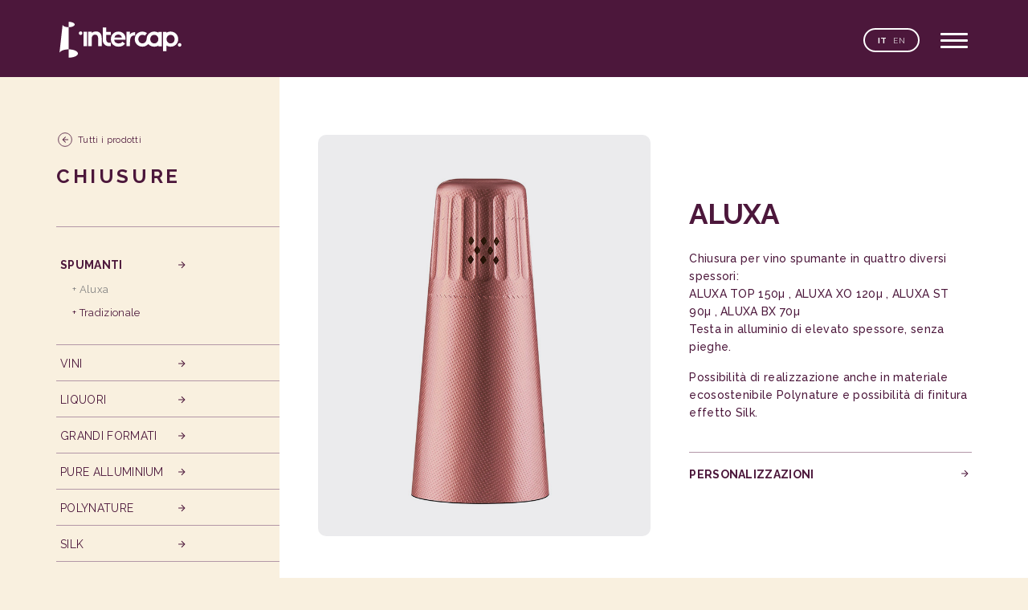

--- FILE ---
content_type: text/html; charset=UTF-8
request_url: https://intercapclosures.com/aluxa-linea-polynature/
body_size: 10849
content:
<!DOCTYPE html>
<html lang="it-IT" class="no-js no-svg">
<head>
<meta charset="UTF-8">
<meta name="viewport" content="width=device-width, initial-scale=1">
<link href="https://intercapclosures.com/wp-content/themes/intercap/i/favicon.ico" rel="shortcut icon">
<link rel="preconnect" href="https://fonts.googleapis.com">
<link rel="preconnect" href="https://fonts.gstatic.com" crossorigin>
<link href="https://fonts.googleapis.com/css2?family=Raleway:wght@400;500;700&display=swap" rel="stylesheet">
<link rel="stylesheet" href="https://maxcdn.bootstrapcdn.com/bootstrap/4.0.0-beta.2/css/bootstrap.min.css" integrity="sha384-PsH8R72JQ3SOdhVi3uxftmaW6Vc51MKb0q5P2rRUpPvrszuE4W1povHYgTpBfshb" crossorigin="anonymous">
<link rel="stylesheet" href="https://intercapclosures.com/wp-content/themes/intercap/css/screen-new.css">
<script>(function(html){html.className = html.className.replace(/\bno-js\b/,'js')})(document.documentElement);</script>
<meta name='robots' content='index, follow, max-image-preview:large, max-snippet:-1, max-video-preview:-1' />
	<style>img:is([sizes="auto" i], [sizes^="auto," i]) { contain-intrinsic-size: 3000px 1500px }</style>
	<link rel="alternate" href="https://intercapclosures.com/aluxa-linea-polynature/" hreflang="it" />
<link rel="alternate" href="https://intercapclosures.com/en/aluxa-polynature-line/" hreflang="en" />

	<!-- This site is optimized with the Yoast SEO plugin v26.7 - https://yoast.com/wordpress/plugins/seo/ -->
	<title>Aluxa Capsula per Spumante - Intercap Closures</title>
	<meta name="description" content="Capsula per Spumante in quattro spessori: 150µ , 120µ , 90µ , 70µ. Testa in alluminio di elevato spessore, senza pieghe" />
	<link rel="canonical" href="https://intercapclosures.com/aluxa-linea-polynature/" />
	<meta property="og:locale" content="it_IT" />
	<meta property="og:locale:alternate" content="en_GB" />
	<meta property="og:type" content="article" />
	<meta property="og:title" content="Aluxa Capsula per Spumante - Intercap Closures" />
	<meta property="og:description" content="Capsula per Spumante in quattro spessori: 150µ , 120µ , 90µ , 70µ. Testa in alluminio di elevato spessore, senza pieghe" />
	<meta property="og:url" content="https://intercapclosures.com/aluxa-linea-polynature/" />
	<meta property="og:site_name" content="Intercap Closures" />
	<meta property="article:publisher" content="https://www.facebook.com/Intercap-Closures-373492739687634/" />
	<meta property="article:published_time" content="2018-01-09T19:23:58+00:00" />
	<meta property="article:modified_time" content="2024-07-09T09:25:52+00:00" />
	<meta property="og:image" content="https://intercapclosures.com/wp-content/uploads/2018/01/aluxa-1.jpg" />
	<meta property="og:image:width" content="2000" />
	<meta property="og:image:height" content="1335" />
	<meta property="og:image:type" content="image/jpeg" />
	<meta name="author" content="andrea" />
	<meta name="twitter:card" content="summary_large_image" />
	<script type="application/ld+json" class="yoast-schema-graph">{"@context":"https://schema.org","@graph":[{"@type":"Article","@id":"https://intercapclosures.com/aluxa-linea-polynature/#article","isPartOf":{"@id":"https://intercapclosures.com/aluxa-linea-polynature/"},"author":{"name":"andrea","@id":"https://intercapclosures.com/#/schema/person/008b82fd4e3f616b46cf701c1f57c858"},"headline":"Aluxa","datePublished":"2018-01-09T19:23:58+00:00","dateModified":"2024-07-09T09:25:52+00:00","mainEntityOfPage":{"@id":"https://intercapclosures.com/aluxa-linea-polynature/"},"wordCount":39,"commentCount":0,"publisher":{"@id":"https://intercapclosures.com/#organization"},"image":{"@id":"https://intercapclosures.com/aluxa-linea-polynature/#primaryimage"},"thumbnailUrl":"https://intercapclosures.com/wp-content/uploads/2018/01/aluxa-1.jpg","articleSection":["Chiusure","Spumanti"],"inLanguage":"it-IT","potentialAction":[{"@type":"CommentAction","name":"Comment","target":["https://intercapclosures.com/aluxa-linea-polynature/#respond"]}]},{"@type":"WebPage","@id":"https://intercapclosures.com/aluxa-linea-polynature/","url":"https://intercapclosures.com/aluxa-linea-polynature/","name":"Aluxa Capsula per Spumante - Intercap Closures","isPartOf":{"@id":"https://intercapclosures.com/#website"},"primaryImageOfPage":{"@id":"https://intercapclosures.com/aluxa-linea-polynature/#primaryimage"},"image":{"@id":"https://intercapclosures.com/aluxa-linea-polynature/#primaryimage"},"thumbnailUrl":"https://intercapclosures.com/wp-content/uploads/2018/01/aluxa-1.jpg","datePublished":"2018-01-09T19:23:58+00:00","dateModified":"2024-07-09T09:25:52+00:00","description":"Capsula per Spumante in quattro spessori: 150µ , 120µ , 90µ , 70µ. Testa in alluminio di elevato spessore, senza pieghe","breadcrumb":{"@id":"https://intercapclosures.com/aluxa-linea-polynature/#breadcrumb"},"inLanguage":"it-IT","potentialAction":[{"@type":"ReadAction","target":["https://intercapclosures.com/aluxa-linea-polynature/"]}]},{"@type":"ImageObject","inLanguage":"it-IT","@id":"https://intercapclosures.com/aluxa-linea-polynature/#primaryimage","url":"https://intercapclosures.com/wp-content/uploads/2018/01/aluxa-1.jpg","contentUrl":"https://intercapclosures.com/wp-content/uploads/2018/01/aluxa-1.jpg","width":2000,"height":1335},{"@type":"BreadcrumbList","@id":"https://intercapclosures.com/aluxa-linea-polynature/#breadcrumb","itemListElement":[{"@type":"ListItem","position":1,"name":"Home","item":"https://intercapclosures.com/"},{"@type":"ListItem","position":2,"name":"Aluxa"}]},{"@type":"WebSite","@id":"https://intercapclosures.com/#website","url":"https://intercapclosures.com/","name":"Intercap Closures","description":"Capsule per Vino e Spumante","publisher":{"@id":"https://intercapclosures.com/#organization"},"potentialAction":[{"@type":"SearchAction","target":{"@type":"EntryPoint","urlTemplate":"https://intercapclosures.com/?s={search_term_string}"},"query-input":{"@type":"PropertyValueSpecification","valueRequired":true,"valueName":"search_term_string"}}],"inLanguage":"it-IT"},{"@type":"Organization","@id":"https://intercapclosures.com/#organization","name":"Intercap Closures","url":"https://intercapclosures.com/","logo":{"@type":"ImageObject","inLanguage":"it-IT","@id":"https://intercapclosures.com/#/schema/logo/image/","url":"https://intercapclosures.com/wp-content/uploads/2024/06/logo-intercap-closures-square.jpg","contentUrl":"https://intercapclosures.com/wp-content/uploads/2024/06/logo-intercap-closures-square.jpg","width":800,"height":800,"caption":"Intercap Closures"},"image":{"@id":"https://intercapclosures.com/#/schema/logo/image/"},"sameAs":["https://www.facebook.com/Intercap-Closures-373492739687634/"]},{"@type":"Person","@id":"https://intercapclosures.com/#/schema/person/008b82fd4e3f616b46cf701c1f57c858","name":"andrea","image":{"@type":"ImageObject","inLanguage":"it-IT","@id":"https://intercapclosures.com/#/schema/person/image/","url":"https://secure.gravatar.com/avatar/52609699f24682714bb139925889347960bef787650e7142f64dac7baab5d718?s=96&d=mm&r=g","contentUrl":"https://secure.gravatar.com/avatar/52609699f24682714bb139925889347960bef787650e7142f64dac7baab5d718?s=96&d=mm&r=g","caption":"andrea"}}]}</script>
	<!-- / Yoast SEO plugin. -->


<link rel='dns-prefetch' href='//fonts.googleapis.com' />
<link href='https://fonts.gstatic.com' crossorigin rel='preconnect' />
<link rel="alternate" type="application/rss+xml" title="Intercap Closures &raquo; Feed" href="https://intercapclosures.com/feed/" />
<link rel="alternate" type="application/rss+xml" title="Intercap Closures &raquo; Feed dei commenti" href="https://intercapclosures.com/comments/feed/" />
<link rel="alternate" type="application/rss+xml" title="Intercap Closures &raquo; Aluxa Feed dei commenti" href="https://intercapclosures.com/aluxa-linea-polynature/feed/" />
<script type="text/javascript">
/* <![CDATA[ */
window._wpemojiSettings = {"baseUrl":"https:\/\/s.w.org\/images\/core\/emoji\/16.0.1\/72x72\/","ext":".png","svgUrl":"https:\/\/s.w.org\/images\/core\/emoji\/16.0.1\/svg\/","svgExt":".svg","source":{"concatemoji":"https:\/\/intercapclosures.com\/wp-includes\/js\/wp-emoji-release.min.js?ver=429c18dcc6adbd55d6cb16ac2937068d"}};
/*! This file is auto-generated */
!function(s,n){var o,i,e;function c(e){try{var t={supportTests:e,timestamp:(new Date).valueOf()};sessionStorage.setItem(o,JSON.stringify(t))}catch(e){}}function p(e,t,n){e.clearRect(0,0,e.canvas.width,e.canvas.height),e.fillText(t,0,0);var t=new Uint32Array(e.getImageData(0,0,e.canvas.width,e.canvas.height).data),a=(e.clearRect(0,0,e.canvas.width,e.canvas.height),e.fillText(n,0,0),new Uint32Array(e.getImageData(0,0,e.canvas.width,e.canvas.height).data));return t.every(function(e,t){return e===a[t]})}function u(e,t){e.clearRect(0,0,e.canvas.width,e.canvas.height),e.fillText(t,0,0);for(var n=e.getImageData(16,16,1,1),a=0;a<n.data.length;a++)if(0!==n.data[a])return!1;return!0}function f(e,t,n,a){switch(t){case"flag":return n(e,"\ud83c\udff3\ufe0f\u200d\u26a7\ufe0f","\ud83c\udff3\ufe0f\u200b\u26a7\ufe0f")?!1:!n(e,"\ud83c\udde8\ud83c\uddf6","\ud83c\udde8\u200b\ud83c\uddf6")&&!n(e,"\ud83c\udff4\udb40\udc67\udb40\udc62\udb40\udc65\udb40\udc6e\udb40\udc67\udb40\udc7f","\ud83c\udff4\u200b\udb40\udc67\u200b\udb40\udc62\u200b\udb40\udc65\u200b\udb40\udc6e\u200b\udb40\udc67\u200b\udb40\udc7f");case"emoji":return!a(e,"\ud83e\udedf")}return!1}function g(e,t,n,a){var r="undefined"!=typeof WorkerGlobalScope&&self instanceof WorkerGlobalScope?new OffscreenCanvas(300,150):s.createElement("canvas"),o=r.getContext("2d",{willReadFrequently:!0}),i=(o.textBaseline="top",o.font="600 32px Arial",{});return e.forEach(function(e){i[e]=t(o,e,n,a)}),i}function t(e){var t=s.createElement("script");t.src=e,t.defer=!0,s.head.appendChild(t)}"undefined"!=typeof Promise&&(o="wpEmojiSettingsSupports",i=["flag","emoji"],n.supports={everything:!0,everythingExceptFlag:!0},e=new Promise(function(e){s.addEventListener("DOMContentLoaded",e,{once:!0})}),new Promise(function(t){var n=function(){try{var e=JSON.parse(sessionStorage.getItem(o));if("object"==typeof e&&"number"==typeof e.timestamp&&(new Date).valueOf()<e.timestamp+604800&&"object"==typeof e.supportTests)return e.supportTests}catch(e){}return null}();if(!n){if("undefined"!=typeof Worker&&"undefined"!=typeof OffscreenCanvas&&"undefined"!=typeof URL&&URL.createObjectURL&&"undefined"!=typeof Blob)try{var e="postMessage("+g.toString()+"("+[JSON.stringify(i),f.toString(),p.toString(),u.toString()].join(",")+"));",a=new Blob([e],{type:"text/javascript"}),r=new Worker(URL.createObjectURL(a),{name:"wpTestEmojiSupports"});return void(r.onmessage=function(e){c(n=e.data),r.terminate(),t(n)})}catch(e){}c(n=g(i,f,p,u))}t(n)}).then(function(e){for(var t in e)n.supports[t]=e[t],n.supports.everything=n.supports.everything&&n.supports[t],"flag"!==t&&(n.supports.everythingExceptFlag=n.supports.everythingExceptFlag&&n.supports[t]);n.supports.everythingExceptFlag=n.supports.everythingExceptFlag&&!n.supports.flag,n.DOMReady=!1,n.readyCallback=function(){n.DOMReady=!0}}).then(function(){return e}).then(function(){var e;n.supports.everything||(n.readyCallback(),(e=n.source||{}).concatemoji?t(e.concatemoji):e.wpemoji&&e.twemoji&&(t(e.twemoji),t(e.wpemoji)))}))}((window,document),window._wpemojiSettings);
/* ]]> */
</script>
<style id='wp-emoji-styles-inline-css' type='text/css'>

	img.wp-smiley, img.emoji {
		display: inline !important;
		border: none !important;
		box-shadow: none !important;
		height: 1em !important;
		width: 1em !important;
		margin: 0 0.07em !important;
		vertical-align: -0.1em !important;
		background: none !important;
		padding: 0 !important;
	}
</style>
<link rel='stylesheet' id='wp-block-library-css' href='https://intercapclosures.com/wp-includes/css/dist/block-library/style.min.css?ver=429c18dcc6adbd55d6cb16ac2937068d' type='text/css' media='all' />
<style id='classic-theme-styles-inline-css' type='text/css'>
/*! This file is auto-generated */
.wp-block-button__link{color:#fff;background-color:#32373c;border-radius:9999px;box-shadow:none;text-decoration:none;padding:calc(.667em + 2px) calc(1.333em + 2px);font-size:1.125em}.wp-block-file__button{background:#32373c;color:#fff;text-decoration:none}
</style>
<style id='global-styles-inline-css' type='text/css'>
:root{--wp--preset--aspect-ratio--square: 1;--wp--preset--aspect-ratio--4-3: 4/3;--wp--preset--aspect-ratio--3-4: 3/4;--wp--preset--aspect-ratio--3-2: 3/2;--wp--preset--aspect-ratio--2-3: 2/3;--wp--preset--aspect-ratio--16-9: 16/9;--wp--preset--aspect-ratio--9-16: 9/16;--wp--preset--color--black: #000000;--wp--preset--color--cyan-bluish-gray: #abb8c3;--wp--preset--color--white: #ffffff;--wp--preset--color--pale-pink: #f78da7;--wp--preset--color--vivid-red: #cf2e2e;--wp--preset--color--luminous-vivid-orange: #ff6900;--wp--preset--color--luminous-vivid-amber: #fcb900;--wp--preset--color--light-green-cyan: #7bdcb5;--wp--preset--color--vivid-green-cyan: #00d084;--wp--preset--color--pale-cyan-blue: #8ed1fc;--wp--preset--color--vivid-cyan-blue: #0693e3;--wp--preset--color--vivid-purple: #9b51e0;--wp--preset--gradient--vivid-cyan-blue-to-vivid-purple: linear-gradient(135deg,rgba(6,147,227,1) 0%,rgb(155,81,224) 100%);--wp--preset--gradient--light-green-cyan-to-vivid-green-cyan: linear-gradient(135deg,rgb(122,220,180) 0%,rgb(0,208,130) 100%);--wp--preset--gradient--luminous-vivid-amber-to-luminous-vivid-orange: linear-gradient(135deg,rgba(252,185,0,1) 0%,rgba(255,105,0,1) 100%);--wp--preset--gradient--luminous-vivid-orange-to-vivid-red: linear-gradient(135deg,rgba(255,105,0,1) 0%,rgb(207,46,46) 100%);--wp--preset--gradient--very-light-gray-to-cyan-bluish-gray: linear-gradient(135deg,rgb(238,238,238) 0%,rgb(169,184,195) 100%);--wp--preset--gradient--cool-to-warm-spectrum: linear-gradient(135deg,rgb(74,234,220) 0%,rgb(151,120,209) 20%,rgb(207,42,186) 40%,rgb(238,44,130) 60%,rgb(251,105,98) 80%,rgb(254,248,76) 100%);--wp--preset--gradient--blush-light-purple: linear-gradient(135deg,rgb(255,206,236) 0%,rgb(152,150,240) 100%);--wp--preset--gradient--blush-bordeaux: linear-gradient(135deg,rgb(254,205,165) 0%,rgb(254,45,45) 50%,rgb(107,0,62) 100%);--wp--preset--gradient--luminous-dusk: linear-gradient(135deg,rgb(255,203,112) 0%,rgb(199,81,192) 50%,rgb(65,88,208) 100%);--wp--preset--gradient--pale-ocean: linear-gradient(135deg,rgb(255,245,203) 0%,rgb(182,227,212) 50%,rgb(51,167,181) 100%);--wp--preset--gradient--electric-grass: linear-gradient(135deg,rgb(202,248,128) 0%,rgb(113,206,126) 100%);--wp--preset--gradient--midnight: linear-gradient(135deg,rgb(2,3,129) 0%,rgb(40,116,252) 100%);--wp--preset--font-size--small: 13px;--wp--preset--font-size--medium: 20px;--wp--preset--font-size--large: 36px;--wp--preset--font-size--x-large: 42px;--wp--preset--spacing--20: 0.44rem;--wp--preset--spacing--30: 0.67rem;--wp--preset--spacing--40: 1rem;--wp--preset--spacing--50: 1.5rem;--wp--preset--spacing--60: 2.25rem;--wp--preset--spacing--70: 3.38rem;--wp--preset--spacing--80: 5.06rem;--wp--preset--shadow--natural: 6px 6px 9px rgba(0, 0, 0, 0.2);--wp--preset--shadow--deep: 12px 12px 50px rgba(0, 0, 0, 0.4);--wp--preset--shadow--sharp: 6px 6px 0px rgba(0, 0, 0, 0.2);--wp--preset--shadow--outlined: 6px 6px 0px -3px rgba(255, 255, 255, 1), 6px 6px rgba(0, 0, 0, 1);--wp--preset--shadow--crisp: 6px 6px 0px rgba(0, 0, 0, 1);}:where(.is-layout-flex){gap: 0.5em;}:where(.is-layout-grid){gap: 0.5em;}body .is-layout-flex{display: flex;}.is-layout-flex{flex-wrap: wrap;align-items: center;}.is-layout-flex > :is(*, div){margin: 0;}body .is-layout-grid{display: grid;}.is-layout-grid > :is(*, div){margin: 0;}:where(.wp-block-columns.is-layout-flex){gap: 2em;}:where(.wp-block-columns.is-layout-grid){gap: 2em;}:where(.wp-block-post-template.is-layout-flex){gap: 1.25em;}:where(.wp-block-post-template.is-layout-grid){gap: 1.25em;}.has-black-color{color: var(--wp--preset--color--black) !important;}.has-cyan-bluish-gray-color{color: var(--wp--preset--color--cyan-bluish-gray) !important;}.has-white-color{color: var(--wp--preset--color--white) !important;}.has-pale-pink-color{color: var(--wp--preset--color--pale-pink) !important;}.has-vivid-red-color{color: var(--wp--preset--color--vivid-red) !important;}.has-luminous-vivid-orange-color{color: var(--wp--preset--color--luminous-vivid-orange) !important;}.has-luminous-vivid-amber-color{color: var(--wp--preset--color--luminous-vivid-amber) !important;}.has-light-green-cyan-color{color: var(--wp--preset--color--light-green-cyan) !important;}.has-vivid-green-cyan-color{color: var(--wp--preset--color--vivid-green-cyan) !important;}.has-pale-cyan-blue-color{color: var(--wp--preset--color--pale-cyan-blue) !important;}.has-vivid-cyan-blue-color{color: var(--wp--preset--color--vivid-cyan-blue) !important;}.has-vivid-purple-color{color: var(--wp--preset--color--vivid-purple) !important;}.has-black-background-color{background-color: var(--wp--preset--color--black) !important;}.has-cyan-bluish-gray-background-color{background-color: var(--wp--preset--color--cyan-bluish-gray) !important;}.has-white-background-color{background-color: var(--wp--preset--color--white) !important;}.has-pale-pink-background-color{background-color: var(--wp--preset--color--pale-pink) !important;}.has-vivid-red-background-color{background-color: var(--wp--preset--color--vivid-red) !important;}.has-luminous-vivid-orange-background-color{background-color: var(--wp--preset--color--luminous-vivid-orange) !important;}.has-luminous-vivid-amber-background-color{background-color: var(--wp--preset--color--luminous-vivid-amber) !important;}.has-light-green-cyan-background-color{background-color: var(--wp--preset--color--light-green-cyan) !important;}.has-vivid-green-cyan-background-color{background-color: var(--wp--preset--color--vivid-green-cyan) !important;}.has-pale-cyan-blue-background-color{background-color: var(--wp--preset--color--pale-cyan-blue) !important;}.has-vivid-cyan-blue-background-color{background-color: var(--wp--preset--color--vivid-cyan-blue) !important;}.has-vivid-purple-background-color{background-color: var(--wp--preset--color--vivid-purple) !important;}.has-black-border-color{border-color: var(--wp--preset--color--black) !important;}.has-cyan-bluish-gray-border-color{border-color: var(--wp--preset--color--cyan-bluish-gray) !important;}.has-white-border-color{border-color: var(--wp--preset--color--white) !important;}.has-pale-pink-border-color{border-color: var(--wp--preset--color--pale-pink) !important;}.has-vivid-red-border-color{border-color: var(--wp--preset--color--vivid-red) !important;}.has-luminous-vivid-orange-border-color{border-color: var(--wp--preset--color--luminous-vivid-orange) !important;}.has-luminous-vivid-amber-border-color{border-color: var(--wp--preset--color--luminous-vivid-amber) !important;}.has-light-green-cyan-border-color{border-color: var(--wp--preset--color--light-green-cyan) !important;}.has-vivid-green-cyan-border-color{border-color: var(--wp--preset--color--vivid-green-cyan) !important;}.has-pale-cyan-blue-border-color{border-color: var(--wp--preset--color--pale-cyan-blue) !important;}.has-vivid-cyan-blue-border-color{border-color: var(--wp--preset--color--vivid-cyan-blue) !important;}.has-vivid-purple-border-color{border-color: var(--wp--preset--color--vivid-purple) !important;}.has-vivid-cyan-blue-to-vivid-purple-gradient-background{background: var(--wp--preset--gradient--vivid-cyan-blue-to-vivid-purple) !important;}.has-light-green-cyan-to-vivid-green-cyan-gradient-background{background: var(--wp--preset--gradient--light-green-cyan-to-vivid-green-cyan) !important;}.has-luminous-vivid-amber-to-luminous-vivid-orange-gradient-background{background: var(--wp--preset--gradient--luminous-vivid-amber-to-luminous-vivid-orange) !important;}.has-luminous-vivid-orange-to-vivid-red-gradient-background{background: var(--wp--preset--gradient--luminous-vivid-orange-to-vivid-red) !important;}.has-very-light-gray-to-cyan-bluish-gray-gradient-background{background: var(--wp--preset--gradient--very-light-gray-to-cyan-bluish-gray) !important;}.has-cool-to-warm-spectrum-gradient-background{background: var(--wp--preset--gradient--cool-to-warm-spectrum) !important;}.has-blush-light-purple-gradient-background{background: var(--wp--preset--gradient--blush-light-purple) !important;}.has-blush-bordeaux-gradient-background{background: var(--wp--preset--gradient--blush-bordeaux) !important;}.has-luminous-dusk-gradient-background{background: var(--wp--preset--gradient--luminous-dusk) !important;}.has-pale-ocean-gradient-background{background: var(--wp--preset--gradient--pale-ocean) !important;}.has-electric-grass-gradient-background{background: var(--wp--preset--gradient--electric-grass) !important;}.has-midnight-gradient-background{background: var(--wp--preset--gradient--midnight) !important;}.has-small-font-size{font-size: var(--wp--preset--font-size--small) !important;}.has-medium-font-size{font-size: var(--wp--preset--font-size--medium) !important;}.has-large-font-size{font-size: var(--wp--preset--font-size--large) !important;}.has-x-large-font-size{font-size: var(--wp--preset--font-size--x-large) !important;}
:where(.wp-block-post-template.is-layout-flex){gap: 1.25em;}:where(.wp-block-post-template.is-layout-grid){gap: 1.25em;}
:where(.wp-block-columns.is-layout-flex){gap: 2em;}:where(.wp-block-columns.is-layout-grid){gap: 2em;}
:root :where(.wp-block-pullquote){font-size: 1.5em;line-height: 1.6;}
</style>
<link rel='stylesheet' id='contact-form-7-css' href='https://intercapclosures.com/wp-content/plugins/contact-form-7/includes/css/styles.css?ver=6.1.4' type='text/css' media='all' />
<link rel='stylesheet' id='twentyfifteen-fonts-css' href='https://fonts.googleapis.com/css?family=Noto+Sans%3A400italic%2C700italic%2C400%2C700%7CNoto+Serif%3A400italic%2C700italic%2C400%2C700%7CInconsolata%3A400%2C700&#038;subset=latin%2Clatin-ext' type='text/css' media='all' />
<link rel='stylesheet' id='genericons-css' href='https://intercapclosures.com/wp-content/themes/intercap/genericons/genericons.css?ver=3.2' type='text/css' media='all' />
<link rel='stylesheet' id='twentyfifteen-style-css' href='https://intercapclosures.com/wp-content/themes/intercap/style.css?ver=429c18dcc6adbd55d6cb16ac2937068d' type='text/css' media='all' />
<style id='twentyfifteen-style-inline-css' type='text/css'>

			.post-navigation .nav-previous { background-image: url(https://intercapclosures.com/wp-content/uploads/2018/01/finelux-825x510.jpg); }
			.post-navigation .nav-previous .post-title, .post-navigation .nav-previous a:hover .post-title, .post-navigation .nav-previous .meta-nav { color: #fff; }
			.post-navigation .nav-previous a:before { background-color: rgba(0, 0, 0, 0.4); }
		
			.post-navigation .nav-next { background-image: url(https://intercapclosures.com/wp-content/uploads/2018/01/tiny-horz-825x510.jpg); border-top: 0; }
			.post-navigation .nav-next .post-title, .post-navigation .nav-next a:hover .post-title, .post-navigation .nav-next .meta-nav { color: #fff; }
			.post-navigation .nav-next a:before { background-color: rgba(0, 0, 0, 0.4); }
		
</style>
<!--[if lt IE 9]>
<link rel='stylesheet' id='twentyfifteen-ie-css' href='https://intercapclosures.com/wp-content/themes/intercap/css/ie.css?ver=20141010' type='text/css' media='all' />
<![endif]-->
<!--[if lt IE 8]>
<link rel='stylesheet' id='twentyfifteen-ie7-css' href='https://intercapclosures.com/wp-content/themes/intercap/css/ie7.css?ver=20141010' type='text/css' media='all' />
<![endif]-->
<link rel='stylesheet' id='lgc-unsemantic-grid-responsive-tablet-css' href='https://intercapclosures.com/wp-content/plugins/lightweight-grid-columns/css/unsemantic-grid-responsive-tablet.css?ver=1.0' type='text/css' media='all' />
<link rel="https://api.w.org/" href="https://intercapclosures.com/wp-json/" /><link rel="alternate" title="JSON" type="application/json" href="https://intercapclosures.com/wp-json/wp/v2/posts/28" /><link rel="alternate" title="oEmbed (JSON)" type="application/json+oembed" href="https://intercapclosures.com/wp-json/oembed/1.0/embed?url=https%3A%2F%2Fintercapclosures.com%2Faluxa-linea-polynature%2F&#038;lang=it" />
<link rel="alternate" title="oEmbed (XML)" type="text/xml+oembed" href="https://intercapclosures.com/wp-json/oembed/1.0/embed?url=https%3A%2F%2Fintercapclosures.com%2Faluxa-linea-polynature%2F&#038;format=xml&#038;lang=it" />
		<!--[if lt IE 9]>
			<link rel="stylesheet" href="https://intercapclosures.com/wp-content/plugins/lightweight-grid-columns/css/ie.min.css" />
		<![endif]-->
	<style type="text/css">.recentcomments a{display:inline !important;padding:0 !important;margin:0 !important;}</style>		<style type="text/css" id="wp-custom-css">
			.wpcf7-form-control.wpcf7-textarea {
   
    height: 55px;
}		</style>
		
</head>

  <body data-rsssl=1 class="wp-singular post-template-default single single-post postid-28 single-format-standard wp-theme-intercap" id="">

      <nav class="nav" role="navigation">

        

          <div class="container relative">
            <div class="row">
              <div class="col-7 col-sm-6 col-lg-3">
                <div class="logo">
                  <a href="https://intercapclosures.com/">
                    <img src="https://intercapclosures.com/wp-content/themes/intercap/i/logo-intercap-closures.svg" alt="Intercap Closures" class="img-fluid logo-top" width="160">
                  </a>
                </div>
              </div>
            </div>
            <div class="lang-wrapper">
              <a href="https://intercapclosures.com/aluxa-linea-polynature/" class="language active">it</a><a href="https://intercapclosures.com/en/aluxa-polynature-line/" class="language">en</a>            </div>
            <div id="menuToggle">
              <input type="checkbox" />
              <span></span><span></span><span></span>
            </div>
          </div>

          <div id="menu"><ul class="menu container"><li id="menu-item-103" class="menu-item menu-item-type-post_type menu-item-object-page menu-item-103"><a href="https://intercapclosures.com/chi-siamo/">Chi siamo</a></li>
<li id="menu-item-136" class="menu-item menu-item-type-taxonomy menu-item-object-category current-post-ancestor current-menu-parent current-post-parent menu-item-136"><a href="https://intercapclosures.com/category/chiusure/spumanti/">Prodotti</a></li>
<li id="menu-item-1118" class="menu-item menu-item-type-post_type menu-item-object-page menu-item-1118"><a href="https://intercapclosures.com/servizi/">Servizi</a></li>
<li id="menu-item-1127" class="menu-item menu-item-type-post_type menu-item-object-page menu-item-1127"><a href="https://intercapclosures.com/bistra-printing/">Bistra Printing</a></li>
<li id="menu-item-1128" class="menu-item menu-item-type-post_type menu-item-object-page menu-item-1128"><a href="https://intercapclosures.com/polynature-capsula-ecologica/">Polynature</a></li>
<li id="menu-item-1115" class="menu-item menu-item-type-post_type menu-item-object-page menu-item-1115"><a href="https://intercapclosures.com/certificazioni/">Certificazioni</a></li>
<li id="menu-item-1116" class="menu-item menu-item-type-post_type menu-item-object-page menu-item-1116"><a href="https://intercapclosures.com/galleria-immagini/">Gallery</a></li>
<li id="menu-item-495" class="menu-item menu-item-type-taxonomy menu-item-object-category menu-item-495"><a href="https://intercapclosures.com/category/news-ed-eventi/">News ed Eventi</a></li>
<li id="menu-item-1120" class="menu-item menu-item-type-post_type menu-item-object-page menu-item-1120"><a href="https://intercapclosures.com/sedi-internazionali/">Sedi Estero</a></li>
<li id="menu-item-524" class="menu-item menu-item-type-post_type menu-item-object-page menu-item-524"><a href="https://intercapclosures.com/contatti/">Contatti</a></li>
</ul></div>

        
      </nav>


		<div class="pt-5 pb-4 pb-md-5 bg-wine"></div>

		<section id="main" class="product-wrap bg-white">
          <div class="container-fluid h-100">
              <div class="row">
                  <div class="col-12">
                      <div class="container">
                          <div class="row">

                              <div class="col-lg-9 order-lg-2 h-100">
                                <div class="py-lg-5 pl-lg-5 mb-5 pb-5">

																	<div class="row h-100">
																		<div class="col-md-5 col-lg-6 p-md-0 my-4 product-single">
																																																																															<div class="image bg-blend bg-gray" style="background-image:url(https://intercapclosures.com/wp-content/uploads/2018/01/aluxa_big.jpg);"></div>
																																																									</div>
																		<div class="col-md-7 col-lg-6 pl-md-4 pl-xl-5 pt-md-5 my-auto">
																					<h1 class="productTitle">Aluxa</h1>
																					<br>
																					<p class="p1">Chiusura per vino spumante in quattro diversi spessori:<br />
ALUXA TOP 150µ , ALUXA XO 120µ , ALUXA ST 90µ , ALUXA BX 70µ<br />
Testa in alluminio di elevato spessore, senza pieghe.</p>
<p>Possibilità di realizzazione anche in materiale ecosostenibile Polynature e possibilità di finitura effetto Silk.</p>
<p class="p1">
																					<br>

																					
																																										
																																																															<strong class="customizations text-uppercase d-block border-top py-3">
																						<a data-toggle="collapse" href="#personalizzazioni" role="button" aria-expanded="false" aria-controls="personalizzazioni" class="collapsed">
																							Personalizzazioni																							<i class="bg-cover icons arrow-right-icon float-right"></i>
																						</a>
																					</strong>
																					<div id="personalizzazioni" class="customization-list collapse">
																						<ul>
<li class="p1">rilievo a secco in testa</li>
<li class="p1">rilievo colorato in testa</li>
<li class="p1">stampa a caldo in piano o in rilievo</li>
<li class="p1">rotocalco</li>
<li class="p1">stampa digitale BISTRA PRINTING</li>
<li class="p1">goffrature standard e personalizzate</li>
<li>possibilità di colorare e personalizzare le chiusure anche internamente</li>
<li>medaglioni personalizzati</li>
</ul>
																					</div>
																					
																																										
																		</div>
																	</div>

                                </div>
                              </div>



					<div class="col-lg-3 order-lg-1 bg-gold pr-lg-0">
              <div class="padded-vert leftnavigation">
																	<a href="https://intercapclosures.com/category/chiusure/spumanti/" class="d-block small mb-4">
										<span class="float-left wrap-icon back-icon"><i class="bg-cover icons arrow-left-icon"></i></span>
										Tutti i prodotti
									</a>
								                <h5 class="border-bottom mb-4 pb-4 pb-lg-5">Chiusure</h5>
									                    <ul class="leftnav">
																				<li class="border-bottom">
											<a data-toggle="collapse" data-target="#cat19" href="#cat19" role="button" aria-expanded="false" class="collapsed" aria-controls="19">
												SPUMANTI                        <i class="bg-cover icons arrow-right-icon float-right"></i>
											</a>
											<div id="cat19" class="product-list collapse">
										
									          <a href="https://intercapclosures.com/aluxa-linea-polynature/">+ Aluxa</a>

											
									          <a href="https://intercapclosures.com/finelux/">+ Tradizionale</a>

											
										</div>
									</li>
																				<li class="border-bottom">
											<a data-toggle="collapse" data-target="#cat21" href="#cat21" role="button" aria-expanded="false" class="collapsed" aria-controls="21">
												VINI                        <i class="bg-cover icons arrow-right-icon float-right"></i>
											</a>
											<div id="cat21" class="product-list collapse">
										
									          <a href="https://intercapclosures.com/polytech-capsula-vini/">+ Polytech</a>

											
									          <a href="https://intercapclosures.com/tinhybrid-capsula-vini/">+ Tinhybrid</a>

											
										</div>
									</li>
																				<li class="border-bottom">
											<a data-toggle="collapse" data-target="#cat23" href="#cat23" role="button" aria-expanded="false" class="collapsed" aria-controls="23">
												LIQUORI                        <i class="bg-cover icons arrow-right-icon float-right"></i>
											</a>
											<div id="cat23" class="product-list collapse">
										
									          <a href="https://intercapclosures.com/polytech-capsula-liquori/">+ Polytech</a>

											
									          <a href="https://intercapclosures.com/tinhybrid-capsula-liquori/">+ Tinhybrid</a>

											
										</div>
									</li>
																				<li class="border-bottom">
											<a data-toggle="collapse" data-target="#cat25" href="#cat25" role="button" aria-expanded="false" class="collapsed" aria-controls="25">
												GRANDI FORMATI                        <i class="bg-cover icons arrow-right-icon float-right"></i>
											</a>
											<div id="cat25" class="product-list collapse">
										
									          <a href="https://intercapclosures.com/grandi-formati/">+ Grandi formati</a>

											
										</div>
									</li>
																				<li class="border-bottom">
											<a data-toggle="collapse" data-target="#cat36" href="#cat36" role="button" aria-expanded="false" class="collapsed" aria-controls="36">
												PURE ALLUMINIUM                        <i class="bg-cover icons arrow-right-icon float-right"></i>
											</a>
											<div id="cat36" class="product-list collapse">
										
									          <a href="https://intercapclosures.com/capsula-alluminio-puro/">+ Chiusura 100% in alluminio</a>

											
										</div>
									</li>
																				<li class="border-bottom">
											<a data-toggle="collapse" data-target="#cat38" href="#cat38" role="button" aria-expanded="false" class="collapsed" aria-controls="38">
												POLYNATURE                        <i class="bg-cover icons arrow-right-icon float-right"></i>
											</a>
											<div id="cat38" class="product-list collapse">
										
									          <a href="https://intercapclosures.com/polynature-capsule-biodegradabili/">+ Polynature</a>

											
										</div>
									</li>
																				<li class="border-bottom">
											<a data-toggle="collapse" data-target="#cat40" href="#cat40" role="button" aria-expanded="false" class="collapsed" aria-controls="40">
												SILK                        <i class="bg-cover icons arrow-right-icon float-right"></i>
											</a>
											<div id="cat40" class="product-list collapse">
										
									          <a href="https://intercapclosures.com/linea-silk-polysilk-vini-liquori/">+ Silk Vini e Spirits</a>

											
									          <a href="https://intercapclosures.com/linea-silk-spumanti/">+ Silk Spumanti</a>

											
										</div>
									</li>
																			</ul>
                </div>
              </div>



                          </div>
                      </div>

                  </div>
              </div>
          </div>

      </section>
	



	<footer class="footer bg-cover">

		<div class="footer-top border-bottom">
	    <div class="container">
	      <div class="row">
					<div class="col-sm-6 py-2 text-center text-sm-left">
						<strong class="foot-title">#originalitalianclosures</strong>
					</div>
	        <div class="col-sm-6 py-2 text-center text-sm-right social">
						<a href="https://www.facebook.com/Intercap-Closures-373492739687634/">
							<img decoding="async" class="" src="https://intercapclosures.com/wp-content/themes/intercap/i/facebook.svg" alt="icona feacebook" width="19" height="19">
						</a>
						<a href="https://www.instagram.com/intercap.closures/">
							<img decoding="async" class="" src="https://intercapclosures.com/wp-content/themes/intercap/i/instagram.svg" alt="icona istagram" width="19" height="19">
						</a>
						<a href="https://www.linkedin.com/company/intercapclosures/">
							<img decoding="async" class="" src="https://intercapclosures.com/wp-content/themes/intercap/i/linkedin.svg" alt="icona linkedin" width="20" height="20">
						</a>
					</div>
	      </div>
			</div>
    </div>

    <div class="container footer-center">
      <div class="row">

        <div class="col-sm-6 col-md-4 border-right">
					<div class="py-4 py-lg-5">
	          <strong class="foot-title text-uppercase">
															Indirizzo
													</strong>
	          <address>Intercap srl <br />
	            Strada dell'Antica Fornace, 39 <br />
	            14053 CANELLI (AT) Italy <br />
	            CF e P. iva 00923510051
	          </address>
					</div>

					<div class="pt-3 pb-4 pb-lg-5">
						<strong class="foot-title text-uppercase">
															Contatti
													</strong>
						<p>Tel. +39 0141 821511
						<br />
						Fax +39 0141 821532
						<br />
						14053 CANELLI (AT) Italy <br />
						info@intercapclosures.com
						</p>
					</div>
        </div>


        <div class="col-sm-6 col-md-5 offset-md-1 col-lg-7 offset-lg-1">

          <ul class="footer-menu py-4 py-lg-5 text-uppercase"><li class="menu-item menu-item-type-post_type menu-item-object-page menu-item-103"><a href="https://intercapclosures.com/chi-siamo/">Chi siamo</a></li>
<li class="menu-item menu-item-type-taxonomy menu-item-object-category current-post-ancestor current-menu-parent current-post-parent menu-item-136"><a href="https://intercapclosures.com/category/chiusure/spumanti/">Prodotti</a></li>
<li class="menu-item menu-item-type-post_type menu-item-object-page menu-item-1118"><a href="https://intercapclosures.com/servizi/">Servizi</a></li>
<li class="menu-item menu-item-type-post_type menu-item-object-page menu-item-1127"><a href="https://intercapclosures.com/bistra-printing/">Bistra Printing</a></li>
<li class="menu-item menu-item-type-post_type menu-item-object-page menu-item-1128"><a href="https://intercapclosures.com/polynature-capsula-ecologica/">Polynature</a></li>
<li class="menu-item menu-item-type-post_type menu-item-object-page menu-item-1115"><a href="https://intercapclosures.com/certificazioni/">Certificazioni</a></li>
<li class="menu-item menu-item-type-post_type menu-item-object-page menu-item-1116"><a href="https://intercapclosures.com/galleria-immagini/">Gallery</a></li>
<li class="menu-item menu-item-type-taxonomy menu-item-object-category menu-item-495"><a href="https://intercapclosures.com/category/news-ed-eventi/">News ed Eventi</a></li>
<li class="menu-item menu-item-type-post_type menu-item-object-page menu-item-1120"><a href="https://intercapclosures.com/sedi-internazionali/">Sedi Estero</a></li>
<li class="menu-item menu-item-type-post_type menu-item-object-page menu-item-524"><a href="https://intercapclosures.com/contatti/">Contatti</a></li>
</ul>
	        <div class="newsletter py-4 py-lg-5">
	          <strong class="foot-title text-uppercase">Newsletter</strong>
	          <p>
															Iscriviti per restare aggiornato su news e prodotti
													</p>
	          <form class="sml_subscribe" method="post"><input class="sml_hiddenfield" name="sml_subscribe" type="hidden" value="1"><p class="sml_email"><label class="sml_emaillabel" for="sml_email"></label><input class="sml_emailinput" name="sml_email" placeholder="la tua email" type="text" value=""></p><p class="sml_submit"><input name="submit" class="btn sml_submitbtn" type="submit" value="ISCRIVITI"></p></form>	      	</div>

      </div>
		</div>
    </div>

		<div class="disclaimer border-top">
	    <div class="container">
	      <div class="row text-center">
					<div class="col-sm-6 col-md-3 col-lg-4 text-sm-left mt-2">© Intercap Closures Srl</div>
					<div class="col-sm-6 col-md-3 col-lg-4"><img src="https://intercapclosures.com/wp-content/themes/intercap/i/logo-intercap-closures.svg" alt="Intercap Closures" class="img-fluid bright" width="124"></div>
	        <div class="col-sm-12 col-md-6 col-lg-4 text-md-right mt-2">
							<a href="https://whistleblowing.intercapclosures.com/" target="_blank">Whistleblowing</a>
							&nbsp;|&nbsp;
													<a href="https://intercapclosures.com/privacy/">Privacy policy</a>
							&nbsp;|&nbsp;
							<a href="https://intercapclosures.com/gestione-cookie/">Cookie policy</a>
						
					</div>
	      </div>
			</div>
    </div>

	</footer>



	<div class="cursor cursor-vid"><span class="cursor-text"></span></div>
	<div class="cursor cursor-cont"><span class="cursor-text"></span></div>
	<div class="cursor cursor-gal"><span class="cursor-text"></span></div>


<link rel="stylesheet" href="https://intercapclosures.com/wp-content/themes/intercap/css/owl.carousel.min.css">
<link rel="stylesheet" href="https://intercapclosures.com/wp-content/themes/intercap/css/owl.theme.default.min.css">
<link rel="stylesheet" href="https://intercapclosures.com/wp-content/themes/intercap/css/cookie-webtoffee.css">
<link rel="stylesheet" href="https://intercapclosures.com/wp-content/themes/intercap/css/lity.min.css">
<script src="https://ajax.googleapis.com/ajax/libs/jquery/2.1.0/jquery.min.js"></script>
<script src="https://cdnjs.cloudflare.com/ajax/libs/popper.js/1.12.9/umd/popper.min.js" integrity="sha384-ApNbgh9B+Y1QKtv3Rn7W3mgPxhU9K/ScQsAP7hUibX39j7fakFPskvXusvfa0b4Q" crossorigin="anonymous"></script>
<script src="https://maxcdn.bootstrapcdn.com/bootstrap/4.0.0-beta.3/js/bootstrap.min.js" integrity="sha384-a5N7Y/aK3qNeh15eJKGWxsqtnX/wWdSZSKp+81YjTmS15nvnvxKHuzaWwXHDli+4" crossorigin="anonymous"></script>
<script src="https://intercapclosures.com/wp-content/themes/intercap/js/jquery.animateNumber.min.js"></script>
<script src="https://intercapclosures.com/wp-content/themes/intercap/js/lity.min.js"></script>
<script src="https://intercapclosures.com/wp-content/themes/intercap/js/owl.carousel.min.js"></script>

<script type="speculationrules">
{"prefetch":[{"source":"document","where":{"and":[{"href_matches":"\/*"},{"not":{"href_matches":["\/wp-*.php","\/wp-admin\/*","\/wp-content\/uploads\/*","\/wp-content\/*","\/wp-content\/plugins\/*","\/wp-content\/themes\/intercap\/*","\/*\\?(.+)"]}},{"not":{"selector_matches":"a[rel~=\"nofollow\"]"}},{"not":{"selector_matches":".no-prefetch, .no-prefetch a"}}]},"eagerness":"conservative"}]}
</script>
<script type="text/javascript" src="https://intercapclosures.com/wp-includes/js/dist/hooks.min.js?ver=4d63a3d491d11ffd8ac6" id="wp-hooks-js"></script>
<script type="text/javascript" src="https://intercapclosures.com/wp-includes/js/dist/i18n.min.js?ver=5e580eb46a90c2b997e6" id="wp-i18n-js"></script>
<script type="text/javascript" id="wp-i18n-js-after">
/* <![CDATA[ */
wp.i18n.setLocaleData( { 'text direction\u0004ltr': [ 'ltr' ] } );
/* ]]> */
</script>
<script type="text/javascript" src="https://intercapclosures.com/wp-content/plugins/contact-form-7/includes/swv/js/index.js?ver=6.1.4" id="swv-js"></script>
<script type="text/javascript" id="contact-form-7-js-translations">
/* <![CDATA[ */
( function( domain, translations ) {
	var localeData = translations.locale_data[ domain ] || translations.locale_data.messages;
	localeData[""].domain = domain;
	wp.i18n.setLocaleData( localeData, domain );
} )( "contact-form-7", {"translation-revision-date":"2026-01-14 20:31:08+0000","generator":"GlotPress\/4.0.3","domain":"messages","locale_data":{"messages":{"":{"domain":"messages","plural-forms":"nplurals=2; plural=n != 1;","lang":"it"},"This contact form is placed in the wrong place.":["Questo modulo di contatto \u00e8 posizionato nel posto sbagliato."],"Error:":["Errore:"]}},"comment":{"reference":"includes\/js\/index.js"}} );
/* ]]> */
</script>
<script type="text/javascript" id="contact-form-7-js-before">
/* <![CDATA[ */
var wpcf7 = {
    "api": {
        "root": "https:\/\/intercapclosures.com\/wp-json\/",
        "namespace": "contact-form-7\/v1"
    }
};
/* ]]> */
</script>
<script type="text/javascript" src="https://intercapclosures.com/wp-content/plugins/contact-form-7/includes/js/index.js?ver=6.1.4" id="contact-form-7-js"></script>

  <script type="text/javascript">

    $(document).ready(function(){

      function makeSelection(e, $this){
          var current = $("#employee .content.active");
          if ($this.hasClass('next')) {

             var next = current.next();
             if (next.length > 0){
              $('.prev.disabled').removeClass('disabled');
              next.addClass('active');
              current.removeClass('active');
              $('.extrabig.current .numero').animateNumber({ number: $('.extrabig', next).text() });
              $('.extrabig.current .postnumero').text($('.postnumero', next).text());
              $('.text-gold.current').text($('.text-gold', next).text());
              $('#employee .background').css('background-image', 'url('+$('.img', next).text()+')');
              if (next.next().length == 0){
                  $this.addClass('disabled');
              } else{
                  $this.removeClass('disabled');
              }
             }

          } else {
              var next = current.prev();
             if (next.length > 0){
              $('.next.disabled').removeClass('disabled');
              next.addClass('active');
              current.removeClass('active');
              $('.extrabig.current .numero').animateNumber({ number: $('.extrabig', next).text() });
              $('.extrabig.current .postnumero').text($('.postnumero', next).text());
              $('.text-gold.current').text($('.text-gold', next).text());
              $('#employee .background').css('background-image', 'url('+$('.img', next).text()+')');
              if (next.prev().length == 0){
                  $this.addClass('disabled');
              } else{
                  $this.removeClass('disabled');
              }
             }
          }
      };
      $('.selection .next, .selection .prev').click(function(e){
          makeSelection(e, $(this));
      });

      $('.leftnav a[href$="/aluxa-linea-polynature/"]').addClass('active');
      $('.leftnav a[href$="/aluxa-linea-polynature/"]').parent().prev().click();


			$('.owl-products').owlCarousel({
					items: 2,
					nav:true,
					autoplay:true,
					loop:true,
					dots:false,
					margin:15,
					responsiveClass:true,
					navText:["<i class='bg-cover icons arrow-left-icon'></i>","<i class='bg-cover icons arrow-right-icon'></i>"],
					responsive:{
						768: { items:3 },
						1200: { items:4 },
						1680: { items:5 }
					}
			});


			// coursor effect
			var cursor = $(".cursor");
			var cursorvid = $(".cursor-vid");
			var cursorcont = $(".cursor-cont");
			var cursorgal = $(".cursor-gal");
			$(window).mousemove(function(e) {
				cursor.css({
					top: e.clientY - cursor.height() / 2,
					left: e.clientX - cursor.width() / 2
				});
			});
			$(window)
				.mouseleave(function() {
					cursor.css({
						opacity: "0"
					});
				})
				.mouseenter(function() {
					cursor.css({
						opacity: "1"
					});
				});
			$(".mouse-label-link-vid")
				.mouseenter(function() {
					cursorvid.addClass( "show" );
				})
				.mouseleave(function() {
					cursorvid.removeClass( "show" );
				});
			$(".mouse-label-link-cont")
				.mouseenter(function() {
					cursorcont.addClass( "show" );
				})
				.mouseleave(function() {
					cursorcont.removeClass( "show" );
				});
			$(".mouse-label-link-gal")
				.mouseenter(function() {
					cursorgal.addClass( "show" );
				})
				.mouseleave(function() {
					cursorgal.removeClass( "show" );
				});
			$(window)
				.mousedown(function() {
					cursor.css({
						transform: "scale(1.2)"
					});
				})
				.mouseup(function() {
					cursor.css({
						transform: "scale(1)"
					});
				});

				$('#menuToggle input:checkbox').change(function(){
					if($(this).is(":checked")) {
						$('.cursor').addClass("whitening");
						$('body').addClass("show-menu");
					} else {
						$('.cursor').removeClass("whitening");
						$('body').removeClass("show-menu");
					}
				});


				$('.panel-collapse').on('shown.bs.collapse', function(e) {
					var $panel = $(this).closest('.panel');
					$('html,body').animate({
						scrollTop: $panel.offset().top
					}, 500);
				});

    });




		//fadeInUP when on wiewport
		var animateHTML = function() {
		  var elems;
		  var windowHeight;
		  function init() {
				elems = document.querySelectorAll('.hideme');
		    windowHeight = window.innerHeight;
		    addEventHandlers();
		    checkPosition();
		  }
		  function addEventHandlers() {
		    window.addEventListener('scroll', checkPosition);
		    window.addEventListener('resize', init);
		  }
		  function checkPosition() {
		    for (var i = 0; i < elems.length; i++) {
		      var positionFromTop = elems[i].getBoundingClientRect().top;
		      if (positionFromTop - windowHeight <= 0) {
		        elems[i].className = elems[i].className.replace(
		          'hideme',
		          'fadeInUp'
		        );
		      }
		    }
		  }
		  return {
		    init: init
		  };
		};
		animateHTML().init();


		//text reveal effect
		let listItems = [...document.querySelectorAll('.text-reveal')];
		let options = {
		    rootMargin: '0%',
		    threshold: 0
		}
		let observer = new IntersectionObserver(showItem, options);
		function showItem(entries) {
		    entries.forEach(entry => {
		        if (entry.isIntersecting) {
		            let letters = [...entry.target.querySelectorAll('.line')];
		            letters.forEach((letter, idx) => {
		                setTimeout(() => {
		                    letter.classList.add('active');
		                }, idx * 0)
		            })
		            entry.target.children[0].classList.add('active');
		        }
		    })
		}
		listItems.forEach(item => {
		    let newString = '';
		    let itemText = item.children[0].innerText.split('');
		    itemText.map(letter => (newString += letter == ' ' ? `<span class='gap'></span>` : `<span class="line">${letter}</span>`));
		    item.innerHTML = newString;
		    observer.observe(item);
		});

		$('body').addClass('loaded');


  </script>




	


	
  </body>
</html>


--- FILE ---
content_type: text/css
request_url: https://intercapclosures.com/wp-content/themes/intercap/css/screen-new.css
body_size: 7724
content:
body { font-family: "Raleway", sans-serif; font-size:14px; background-color: #F9F0DF; color:#4C173B; letter-spacing: .02rem;}
html { scroll-behavior: smooth; }
p, address { line-height:1.6em; font-weight: 500;}
ul {
  list-style: none;
  margin-left:0;
  padding-left:0;
}

h1,h2,.h2,h3,h4 { font-weight: 700; text-transform: uppercase;}
h1,h2,.h2,h3 { line-height: .9;}
h1,.short-letter-spacing{ letter-spacing: -.1rem;}
h1 { font-size:80px; }
h2,.h2 { font-size:60px; }
h3 { font-size:50px;}
h4{ font-size: 20px}
section { overflow: hidden;}
.padded-vert{padding: 70px 0;}
.container { height:auto; }

.big-texts{font-size: 16px;}
.spacing-normal{ letter-spacing: normal !important;}
.text-beige{color: #EEE5D8}

.entry-title, .productTitle {font-size: 35px; letter-spacing: -.06rem}

.smallvertical { padding:20px 0px !important; margin:0 !important; }
.verticalpadded { padding-top:40px;}
.extratoppadding { padding-top:130px; }
.noleftpad { padding-left:0; }
#hero,#main { padding:0; }
.topmenu-products { padding: 30px 0; text-align:center; background-color:#000;
  background-image: url(../i/bg-footer.jpg);
  background-position: bottom;
  background-repeat: no-repeat;
  background-size: 100% 100%;}
.topmenu-products .btn { min-width: auto; margin-bottom:10px; font-size: 10px; border-color: #fff; color:#fff;}

.products-list-title{ margin-bottom:35px; font-size: 25px; letter-spacing: normal; line-height: 1.1}

.leftnavigation h5 { text-transform: uppercase; letter-spacing: 0.15em; font-size: 24px; font-weight: 700}

a { color:#4C173B; transition: all .3s ease-in-out; }
a:hover, a.active { color:#872A69; text-decoration: none}

.collapsedTitle { margin-top:20px; }
.collapsedTitle a { color:#000; font-size:1.2em; }
.collapsedTitle a .fa { font-size:0.6em; }
.hidden { display:none; }
.zeroline { line-height: 0; }
.nopadding { padding:0 !important; margin:0 !important; }
.occhiello { text-transform: uppercase; letter-spacing: 0.15em; font-size:1em; color:#808080; margin-bottom:0;}
.postnumero { line-height: 0; }


.my-auto {margin-top: auto;margin-bottom: auto;}

.fw-normal {font-weight: 400}
.rounded { border-radius: 10px !important;}

.owl-theme .owl-nav [class*=owl-] { background:transparent!important; border-radius:50% !important; width:34px; height:34px; padding: 6px !important; border: 1px solid #4C173B;}

.owl-products{width: 130% !important;}
.owl-products .owl-nav { position: absolute; top:-80px; right: 0; width: 72%;}

.bg-cover {
  background-size: cover;
  background-repeat: no-repeat;
}
.bg-blend{background-blend-mode: multiply;}

.icons, .arrowed-btn::before {
  display: inline-block;
  width: 20px;
  height: 20px;
}

.wrap-icon{ height: 38px; width: 38px; border-radius: 50%; border: 1px solid #4C173B;display: flex; align-items: center; justify-content: center;}

.back-icon{ width:22px; height:22px;transform: scale(.8);margin-top:-3px; margin-right:5px}

.arrow-left-icon { background-image: url('../i/arrow-left.svg'); }
.arrow-right-icon { background-image: url('../i/arrow-right.svg'); }
.wrap-icon .arrow-right-icon { transform:rotate(-45deg); transition: all .3s ease-in-out;}
.wrap-icon:hover .arrow-right-icon { transform:rotate(0deg); }


.btn { padding:10px 20px; justify-content: flex-end; min-width: 150px; height: 38px;  border-radius:20px; text-transform: uppercase; font-size:0.8em; letter-spacing: 0.15em;}
.btn:focus,.btn:active {outline: none !important;box-shadow: none !important;}
.btn:hover::after {background-color:#fff;}

.btn-primary, .btn-secondary {background:#4C173B; border:1px solid #4C173B;}
.btn-inverse {background-color:transparent; color:#4C173B;}
.btn-primary:hover, .btn-primary.current, .btn-primary:focus { background:#fff !important; color:#000 !important; border-color:#fff; }
.btn-secondary:hover, .btn-secondary:focus { background:#F9F0DF; color:#000 !important;  border-color: #F9F0DF }
.btn-inverse:hover, .btn-inverse:focus {background-color:#4C173B !important;  color:#fff !important; border-color:#4C173B;}
.btn-primary.disabled, .btn-primary:disabled {background-color: #B397A7;border-color: #B397A7;}

.topmenu-products .btn{ border-width: 2px; font-weight: 500}
.btn-cat-66,.btn-cat-70,.btn-cat-74,.btn-cat-36,.btn-cat-38,.btn-cat-40  {background:#FC6B23; border-color: #FC6B23 !important;}

.arrowed-btn{ position: relative;}
.arrowed-btn span{ position: relative; z-index: 2}
.arrowed-btn::after{display: inline-block; content: ''; height: 38px; width: 38px; border-radius: 20px; border: 1px solid #4C173B; background-color:#4C173B;
 transition: all .2s ease-in-out; position: absolute;right: -39px;top: -1px;  z-index: 1}
.arrowed-btn::before{position: absolute; display: block; content: ''; height: 20px; width: 20px; top:9px; right: -29px; z-index: 3;
background-image: url('../i/arrow-right.svg'); background-repeat: no-repeat;  background-size: cover; transform:rotate(-45deg);
transition: all .3s ease-in-out; filter: brightness(100);}

.btn-beige,.btn-beige.arrowed-btn::after {background:#F9F0DF; border:none}

.arrowed-btn:hover::after {border-color:#fff; width: 55px; right: -20px;}
.arrowed-btn:hover::before {transform:rotate(0deg); filter: brightness(0); right: -10px;}
.btn-inverse.arrowed-btn::before, .btn-beige.arrowed-btn::before {filter: brightness(0) !important;}
.btn-inverse.arrowed-btn:hover::before {filter: brightness(100) !important;}
.btn-inverse.arrowed-btn::after { background-color: transparent !important}
.btn-inverse.arrowed-btn:hover::after {border-color: #4C173B !important; background-color: #4C173B !important}
.btn-secondary.arrowed-btn:hover::after {background-color: #F9F0DF !important; border-color: #F9F0DF}




/* -- Forms --------------------------------------- */

.wpcf7-form input[type="text"],
.wpcf7-form input[type="email"],
.wpcf7-form input[type="password"],
.wpcf7-form input[type="checkbox"],.wpcf7-form .form-check-input[type=checkbox],
.wpcf7-form select, .wpcf7-form .form-select, .wpcf7-form .form-control,
.wpcf7-form textarea {
  box-shadow: none !important;
  outline: none;
  border-radius: 10px;
  border-color: #4C173B;
}
.wpcf7-form input[type="text"]:focus,
.wpcf7-form input[type="email"]:focus,
.wpcf7-form input[type="password"]:focus,
.wpcf7-form input[type="checkbox"]:focus,.wpcf7-form .form-check-input[type=checkbox]:focus,
.wpcf7-form select:focus, .wpcf7-form .form-select:focus, .wpcf7-form .form-control:focus,
.wpcf7-form textarea:focus {
  border-color: #B397A7;
}

.wpcf7-form .form-check{ padding-left: 7px;}
.wpcf7-form .form-check input[type="checkbox"]{ width: 15px; height: 15px;}
.wpcf7-not-valid-tip{ font-size: 10px}
.top-label {z-index: 2;position: relative;padding-left: 0.75rem;font-size: 12px;}
.wpcf7-form input[type="text"],
.wpcf7-form input[type="email"],
.wpcf7-form input[type="password"],
.wpcf7-form select, .wpcf7-form .form-select, .wpcf7-form .form-control,
.wpcf7-form textarea {
  padding-top: 28px;
  margin-top: -27px;
}
.wpcf7-form input[type="text"],
.wpcf7-form input[type="email"],
.wpcf7-form input[type="password"],
.wpcf7-form select {
  height: 60px;
}
.wpcf7-form-control.wpcf7-textarea{height: 150px !important;}
.wpcf7-spinner{ margin: 7px 10px 0 0 !important;float: left;}

.form-control::placeholder { /* Chrome, Firefox, Opera, Safari 10.1+ */
  color: #DFE7E3;
  opacity: 1; /* Firefox */
}

.form-control:-ms-input-placeholder { /* Internet Explorer 10-11 */
  color: #DFE7E3;
}

.form-control::-ms-input-placeholder { /* Microsoft Edge */
  color: #DFE7E3;
 }



.img-responsive { width:100%; height:auto; }
.text-nomargin { margin:0; }
.bg-wine {background-color: #4C173B;}
.bg-gold { background-color:#F9F0DF;}
.text-gold{ color: #BFA58A}
.bg-gray { background-color:#EBEBED; }


#covers a { color:#000; }
#covers a:hover { color:#CA8F25; }

.btn-flat { white-space: normal; color:#CA8F25; border:2px solid #CA8F25; border-radius: 0; text-transform: uppercase; letter-spacing: 0.25em; font-size:1.2em;}
.btn-flat:hover { color:#CA8F25; }
.extrabig { font-size:130px; line-height: 1; letter-spacing: -.05em}
.relative { position: relative; }
.absolute { position: absolute; top:0; left:0; z-index:2; }
.homeHero { background:#000; height:100vh; min-height:500px; max-height:700px; color:#FFF; position: relative; overflow: hidden; }
.homeHero h1 { font-size:60px; text-align: center; margin:0 auto;  }
.homeHero .heroDescription { margin-top:60px; width:100%; }
.hero { position: absolute; height:100%; width:100%; left:0; top:0; background-size:cover; }
.hero1 { background:#94887D url("../i/hero1.jpg") center center; background-size:cover; }
.hero2 {background:#94887D url("../i/hero2.jpg") center center; background-size:cover; }
.carousel, .carousel-item, .carousel-inner { height:100%; }

.homeHero.half { height:500px; min-height:500px; max-height:500px; color:#FFF; position: relative; overflow: hidden; }
.homeHero.small { height:300px; border-bottom:10px solid #D59A25; min-height:300px; max-height:300px; color:#FFF; position: relative; overflow: visible; }

.spumanti { background:url(../i/spumanti.jpg) no-repeat center center; background-size: cover; }

.logo { padding-top: 15px; position: relative;z-index: 1100}

.hideme{opacity:0;transform:translateY(40px);}
@keyframes fadeInUp {
from{opacity:0;transform:translateY(40px)}
to{opacity:1;transform:translateY(0x)}
}
.fadeInUp {animation:fadeInUp .8s}


/* Text reveal effect */
.text-reveal {
  height: 36px;
  width: 100%;
  display: flex;
  overflow: hidden;
}

.text-reveal .line {
  font-family: "Raleway", sans-serif;
  font-weight: 700;
  display: block;
  font-size: 40px;
  text-transform: uppercase;
  transform: translateY(100%);
}
.post-reveal .line.active {
  transition-delay: .3s !important;
}
.text-reveal .line.active {
  transform: translateY(0%);
  transition: .6s ease-out;
}
.gap {
  width: 1.3rem;
}


.selection { width: 100%;text-align: center;}
.selection div{ display: inline-block; width: 32px; height: 32px; border: 1px solid #fff; margin: 5px; padding: 5px; border-radius: 50%;}

.home-carousel-wrapper, .more-padd-top { padding-top: 150px;}
.home-carousel-wrapper .container{ margin-top: -32px;}
.made-in-italy .container{ margin-top: -33px;}
.home-carousel-wrapper h2{ line-height: .84;display: table-caption;}
.home-carousel-buttons {letter-spacing: .1rem}

.carousel-fade .carousel-item {
 opacity: 0;
 transition-duration: .6s;
 transition-property: opacity;
}

.carousel-fade  .carousel-item.active,
.carousel-fade  .carousel-item-next.carousel-item-left,
.carousel-fade  .carousel-item-prev.carousel-item-right {
  opacity: 1;
}

.carousel-fade .active.carousel-item-left,
.carousel-fade  .active.carousel-item-right {
 opacity: 0;
}

.carousel-fade  .carousel-item-next,
.carousel-fade .carousel-item-prev,
.carousel-fade .carousel-item.active,
.carousel-fade .active.carousel-item-left,
.carousel-fade  .active.carousel-item-prev {
 transform: translateX(0);
 transform: translate3d(0, 0, 0);
}

.border-top { border-top: 1px solid #B397A7; }
.border-bottom { border-bottom: 1px solid #B397A7;}
.border-right{border-right: 1px solid #B397A7;}
.border-left{border-left: 1px solid #B397A7;}
.text-touch{ margin-top: -4px}

#company { position: relative; padding-top: 80px;}


.lifefriendly { text-align:center; padding-top:40px; width:100%; height:210px; background:#BFA88E url('../i/lifefriendly.png') no-repeat -250px center; }
.lifefriendly img { width:200px; }

.captioned { position: relative; }
.caption h3 { font-size:1.8em; }
.captioned .caption { background:rgba(76,19,53,.4); position:absolute; bottom:0; width:100%; color:#fff; height:0;  border-radius: 10px; display:flex; align-items: center; justify-content: center; }
.captioned:hover .caption { height:100%;}

.product-item img {border-radius: 10px;}





#life { position: relative; }
#life .background { top:0px; left:0; z-index:0; background:url(../i/life-friendly-bg-full.jpg) no-repeat right top; background-size: cover; width:100%; height:500px; opacity:1; }

#employee { position: relative; width:100%; padding:0; }
#employee .background { background:url(https://intercapclosures.com/wp-content/uploads/2024/04/bg-capsule.jpg) no-repeat center top; background-size: cover; width:100%; height:300px; }
#employee h2 { width: 100%; text-align: center; color:#EEE5D8; position: absolute; height: 280px; top: calc(50% - 140px);}
#employee .etichetta { margin-top: 30px;font-size: 25px;line-height: 1.2;}

.background video { min-width: 100%; min-height:100%; }

#office { position: relative; background:#000; width:100%; padding:0; color:#fff;  font-size:1.1em; }
#office .background { background:url(../i/officina.jpg) no-repeat center top; background-size: cover; width:100%; height:450px; opacity:1; }
#office h2 { color:#FFF;  }
#office p { max-width:400px; }
#office .text-gold { font-size:1.5em; letter-spacing: 0.05em; }
#office .container { background:#000; padding-top:40px;  width:100%; margin:0; max-width:100%; padding-bottom:40px; top:0; }

#video { padding:0; width:100%; height:300px; position: relative;}
.mouse-label-link-vid .icon-play {
  position: absolute;
  width: 100px;
  height: 100px;
  border: solid 2px #fff;
  border-radius: 100px;
  top: 50px;
  left: 50px;
  display: none;
}
@media (pointer:coarse) {
  .mouse-label-link-vid .icon-play {display: block;}
}
.mouse-label-link-vid .icon-play:before {
  content: "";
  width: 34px;
  height: 53px;
  border-left: 2px solid #fff;
  border-radius: 5px;
  position: absolute;
  top: 23px;
  left: 37px;
}
.mouse-label-link-vid .icon-play:after {
  content: "";
  position: absolute;
  top: 27px;
  left: 19px;
  width: 42px;
  height: 42px;
  transform: rotate(45deg) skew(-5deg, -5deg);
  border-top: 2px solid #fff;
  border-right: 2px solid #fff;
  border-radius: 5px;
}
#video .background { overflow: hidden;  border-radius: 10px; background:url('../i/video.jpg') no-repeat center center; background-size: cover; width:100%; height:100%; position: absolute;  }
#video h2 { color:#fff; }
#video .btn-flat { margin-top:20px; padding-right:80px; background:transparent url(../i/play-video.png) no-repeat right center; background-size:contain; }

.newsbox { clear: both; border-radius: 10px;}
.newsbox h4 { text-transform: none; margin-top:30px; min-height: 60px}
.date { color:#808080; margin-bottom:40px; margin-top: 6px; float: left;}

#news h2 { font-size:24px; text-transform: uppercase; }
#news h2 a { color:#000; }

#contentArea { padding:40px 0px; min-height: 300px;}

.contactpage h3 { padding-top:40px; font-size:16px; color:#D59A25; letter-spacing: 0.15em; text-transform: uppercase;}
.contactpage p { line-height:1.6em !important; color:#888;  }
div.date { padding:80px 0px 20px 0px; text-transform: uppercase; }
div.date p {  border-bottom: 1px solid #D59A25; line-height:0.1em !important ; }
div.date p span { background:#FFF; padding-right:5px;  }


.sidenav h5 { text-transform: uppercase; }
.sidenav h6 { letter-spacing:initial; text-transform: uppercase; }
.sidenav div.date { padding:20px 0px; margin-bottom:0; }
.readmorelink { text-transform: uppercase; text-decoration: underline; }

.top-margin { margin-top:20px; }

.footer { background-color:#5E0034; background-image:  url(../i/bg-footer.jpg); color:#fff; font-size: 12px;}
.footer a { color:#fff; }
.footer-menu{ margin-top: 7px;}
.footer-menu li{ margin-bottom: 8px; font-weight: 500;}
.footer .foot-title { letter-spacing: .15rem; display: block; margin-top: 5px;}
.footer .footer-center .foot-title { margin: 7px 0 13px;}

.footer .sml_email .sml_emailinput { background:none; border:none; border-bottom:1px solid #fff; color:#fff; height:40px; font-size:14px; width: 100%; }
.footer .sml_submit .btn { padding:7px; height:30px; background:none; color:#fff; border:1px solid #fff; font-size:11px; margin-top:10px; width: 100%; border-radius: 20px;}

.footer-top, .disclaimer { padding-top: 35px; padding-bottom: 35px;}
.disclaimer { font-size: 11px;}

.featurecarousel { position: absolute; bottom:40px; left:40px; font-size:15px; text-transform: uppercase; max-width:30%; }
.h-100 { position: relative; }
.social a{ display: inline-block; margin: 5px}



@media screen and (min-width:768px) {
  .logo { padding-top: 26px; }
  .lang-wrapper {top: 35px !important; right:80px !important;}
  #menuToggle{top: 41px !important;}
  .postboxed:before { content:''; width:50%; height:100%; position: absolute; z-index:0; top:-2px; box-sizing: initial; right:-50%; border:2px solid #fff; border-left:0; }

  #company { padding-bottom: 20px;}
  .company-bottle {background-image:url(../i/chiusura-spumante-home.png); background-repeat: no-repeat; background-size: cover;
  width: 270px; height: 410px; position: absolute; bottom:0; left: 33%;}

  #company2 { padding:80px 0; }
  #studytoprint .bg-grey { padding:40px 15px; }
    .homeHero h1 {  max-width:70%; font-size:60px; }
    #employee .background { width:50%; height:650px; float: right;}
    #employee { position: relative; width:100%; height:650px; padding:0; }
    .background-gold { position:absolute; right:0; top:0; background:#DFC796; height:100%; width:50%; }
    .background-black { position:absolute; right:0; top:0; background:#000; height:100%; width:55%;  opacity:.5;  }

    .background-blackopaque { position:absolute; right:0; top:0; background:#000; opacity:.6; height:100%; width:55%;   }
    #employee .container { background:none; padding-bottom:0; }
    .selection {position: absolute;bottom: 20px;}
    .extrabig { font-size:280px; }
    .newsbox .image {min-height: 205px; max-height: 205px; overflow: hidden}
    #life .background { position:absolute; top:0px; left:0; z-index:0; background:url(../i/life-friendly-bg-full.jpg) no-repeat right top; background-size: cover; width:45%; height:100%; opacity:1; }
    .topmenu-productsl .btn { margin-bottom:0; }
    #office .container { background:transparent; position:absolute; }
    #office .background { background:url(../i/officina.jpg) no-repeat center top; background-size: cover; width:100%; height:600px; opacity:.5; }
    .footer .sml_email { width:62% !important; float:left;}
}
@media screen and (min-width:1024px) {
  .company-bottle {left: 46%;}
  .footer .sml_submit { float: right; width: 25%;}
}

@media screen and (max-width:1023px) {
  #company .container{ position: relative; z-index: 2;}
}

@media screen and (min-width:1200px) {
  .postboxed:before { content:''; width:70%; height:100%; position: absolute; z-index:0; top:-2px; box-sizing: initial; right:-70%; border:2px solid #fff; border-left:0; }
    .caption h3 {font-size:2.4em; }
    .homeHero h1 {  max-width:70%; font-size:90px; }
    .homeHero h2 { font-size:90px; }
    .homeHero .occhiello { font-size:16px; line-height:0; }
    .footer .btn-primary { border-left:0; margin-top:0;}
    .featurecarousel { max-width:10%; }
  #company { padding: 100px 0 250px;}
  .company-bottle {width: 425px; height: 644px; left: 42%}
}

@media screen and (min-width:1680px) {
  .company-bottle {left: 44%}
}

@media screen and (min-width:2000px) {
  .company-bottle {left: 48%}
}

div, div:before, div:after { transition : all .5s ease; }



.nav{ position: absolute; width: 100%; top:0;}

 #menuToggle {
   display: block;
   position: absolute;
   top: 27px;
   right: 20px;
   left:auto;
   z-index: 1100;
   -webkit-user-select: none;
   user-select: none;
 }

 #menuToggle input {
   display: block;
   width: 40px;
   height: 32px;
   position: absolute;
   z-index: 2;
   top: -7px;
   left: -5px;
   opacity: 0;
   -webkit-touch-callout: none;
 }

 #menuToggle span {
   display: block;
   width: 34px;
   height: 3px;
   margin-bottom: 5px;
   position: relative;
   background: #fff;
   border-radius: 3px;
   z-index: 1;
   transform-origin: 21px 2px;
   transition: transform 0.4s cubic-bezier(0.77,0.2,0.05,1.0),
               background 0.4s cubic-bezier(0.77,0.2,0.05,1.0),
               opacity 0.45s ease;
 }

#menuToggle span:first-child {
  transform-origin: 0% 0%;
}

#menuToggle span:nth-last-child(2) {
  transform-origin: 50% 100%;
}


#menuToggle input:checked ~ span{
   opacity: 1;
   transform: rotate(45deg) translate(-6px, -1px);
   background: #ffff;
 }


#menuToggle input:checked ~ span:nth-last-child(3) {
   opacity: 0;
   transform: rotate(0deg) scale(0.2, 0.2);
}

 /*
  * Ohyeah and the last one should go the other direction
  */
 #menuToggle input:checked ~ span:nth-last-child(2)
 {
   transform: rotate(-45deg) translate(0, -1px);
 }


#menu {
   position: absolute;
   width: 100%;
   left:0;
   height:100vh;
   display: block;
   visibility: hidden;
   opacity: 0;
   z-index: 1099;
   background-color:#4C173B; background-image:  url(../i/bg-header.jpg);
   background-repeat: no-repeat; background-size: cover;
   color:#fff;
   padding: 90px 0;
   -webkit-font-smoothing: antialiased;
   -webkit-transition:all .4s ease-in-out;-moz-transition:all .4s ease-in-out;-o-transition:all .4s ease-in-out;-ms-transition:all .4s ease-in-out;transition:all .4s ease-in-out;
 }

#menu .menu {
  padding-left: 0;
  list-style-type: none;
}
#menu .menu li {
  padding: 8px 10px;
  margin: 0 auto;
  font-size: 21px;
  font-weight: 700;
  text-transform: uppercase;
}
#menu .menu a { opacity: .4; color:#fff; }
#menu .menu a:hover,  #menu a.active  { opacity: 1}
#menu .menu a.language { margin-left:10px; }

body.show-menu #menu{ visibility: visible; opacity: 1;}
body.show-menu {
    overflow: hidden;
    touch-action: none;
    -ms-touch-action: none;
    position: relative;
    padding-bottom: env(safe-area-inset-bottom);
}
body.show-menu .logo-top, .logo-footer { filter: saturate(0) brightness(100);}

.lang-wrapper {
  position: absolute;
  right: 68px;
  top: 22px;
  z-index: 1100;
  padding: 2px 12px 3px 12px;
  border: 2px solid #fff;
  border-radius: 20px;
}
.lang-wrapper a{
  color:#fff;
  text-transform: uppercase;
  font-size: 10px;
  margin: 0 4px;
  opacity: .8;
}
.lang-wrapper a.active{
  font-weight: bolder;
  opacity: 1;
}

.bright,
.btn.selected .icons,
.btn-outline-primary:hover .icons,
.page .nav .logo, .category .nav .logo, .single-post .nav .logo,  .error404 .nav .logo {
  filter: brightness(100);
}

.home .nav .logo, .page-id-14 .nav .logo,
.page-template-page-bistra-new .nav .logo {
  filter: none !important
}
.home .lang-wrapper, .page-id-14 .lang-wrapper{
  border-color: #4C173B;
}
.home .lang-wrapper a, .page-id-14 .lang-wrapper a {
  color: #4C173B;
}
.show-menu.home .lang-wrapper, .show-menu.page-id-14 .lang-wrapper {
  border-color: #fff;
}
.show-menu.home .lang-wrapper a, .show-menu.page-id-14 .lang-wrapper a {
  color: #fff;
}
.home #menuToggle span, .page-id-14 #menuToggle span {
  background-color: #4C173B;
}


html, *,
.owl-theme .owl-nav [class*=owl-], .owl-theme .owl-nav .disabled {cursor: none !important;}

.lity-wrap,.lity-close,.lity-hidden,.cursor.lity-hidden {cursor: default !important;}
.cursor.lity-hidden {display: none !important;}

.cursor {
  position: fixed;
  width: 12px;
  height: 12px;
  border-radius: 50%;
  background-color: #4C173B;
  border: 1px solid #fff;
  pointer-events: none;
  z-index: 9999;
  transition: transform 0.3s;
}
.cursor.show, .cursor.whitening{
  background-color: #fff !important;
}

.cursor .cursor-text {
  display: block;
  opacity:0;
  transition: all 0.2s;
  position: absolute;
  top:-12px;
  left: -12px;
  background-color: #4C173B;
  height: 35px;
  width:35px;
  padding: 12px 0px 0 12px;
  border-radius: 20px;
}
.cursor .cursor-text::before {
  content:'';
  display: block;
  float: left;
  width: 10px;
  height: 10px;
  margin-right: 5px;
  background-color: #fff;
  border-radius: 20px;
  line-height: 1;
}
.cursor .cursor-text::after {
  display: block;
  float: left;
  width: 130px;
  height: 12px;
  line-height: 12px;
  opacity: 0;
  font-size: 10px;
  font-weight: 500;
  color:#fff;
  text-align: center;
  text-transform: uppercase;
  letter-spacing: .1em;
}
.cursor-vid .cursor-text::after{
  content:'guarda il video';
}
#lang_en .cursor-vid .cursor-text::after{
  content:'watch video';
}
.cursor-cont .cursor-text::after{
  content:'pagina contatti';
}
#lang_en .cursor-cont .cursor-text::after{
  content:'contacts page';
}
.cursor-gal .cursor-text::after{
  content:'visita la gallery';
}
#lang_en .cursor-gal .cursor-text::after{
  content:'visit gallery';
}

.cursor.show .cursor-text {
  opacity:1;
  width: 175px;
}
.cursor.show .cursor-text::after {
  transition: all .8s;
  opacity: 1;
}

.full-left-padding {padding-left: 15px;}

.contactus-section { padding: 0; background-color: #000;}
.contactus-section .mouse-label-link-cont{ padding: 100px 0 50px }

.bg-default{background-image: url(../i/bg-header.jpg);}
.page-banner { position: relative; overflow: visible;}
.page-banner::after {content: '';width: 0; height: 1px; background-color: #fff; position: absolute; top: 128px;opacity: .6;  transition : all .6s ease-in .9s; }
body.loaded .page-banner::after {width: 90%; }
.page-banner.bg-gold::after {background-color: #4C173B; opacity: .8;}
.page-banner .container .overlap-title { position: relative; z-index: 3;}
.page-banner .container .overlap-title a{ text-transform: uppercase;}
.page-banner.text-white a{ color:#fff;}
.right-page-banner { width: 100%; height: 260px; background-color: #000;}

.company-banner .right-page-banner{background-image: url(../i/bg-banner-company.jpg);}
.services-banner .right-page-banner{background-image: url(../i/bg-banner-services.jpg);}
.bistra-banner .right-page-banner{background-image: url(../i/bg-banner-bistra.jpg); background-position: bottom;}
.polynature-banner .right-page-banner{background-image: url(../i/bg-banner-polynature.jpg); background-position: bottom;}
.siqurawine-banner .right-page-banner{background-image: url(../i/bg-banner-siqurawine.jpg);}

.page-banner-alt {padding: 100px 0 40px;}
.page-banner-alt strong.h2 span, .page-banner-alt h1 span{display: block; font-size: 18px; font-weight: 400; letter-spacing: .1rem; padding-bottom: 10px; line-height: 1.2}
.gallery-banner {background-image: url(../i/bg-banner-gallery.jpg);}
.blog-banner {background-image: url(../i/bg-banner-blog.jpg); background-position: bottom;}
.products-banner {background-image: url(../i/bg-banner-products.jpg); background-position: bottom;}


.page-banner-title{ padding: 30px 0; position: relative;}
.page-banner-title::after {content: '';width: 100%; height: 1px; background-color: #4C173B; position: absolute; top: 62px;opacity: .6;}


.accordion{ width: 100%;}
.accordion .panel{ border-bottom: 1px solid #4C173B; padding: 65px 10px 30px 10px;}
.accordion .heading { min-height: 75px;}
.accordion .heading .number { font-size: 20px; padding-right: 18px; height: 60px; line-height: 1.1;}
.accordion .heading h4 .btn-link{ text-transform: uppercase; display: block; font-size: 25px; font-weight: 700; color:#4C173B; padding-right: 45px;position: relative;}
.accordion .heading h4 .btn-link:hover{text-decoration: none;}
.accordion .heading h4 .btn-link .wrap-icon{position: absolute; right: 0; top:0; background-color:#4C173B}
.accordion .heading h4 .btn-link.collapsed .wrap-icon{background-color: transparent}
.accordion .heading h4 .btn-link .arrow-right-icon{transform: rotate(-90deg); filter:brightness(100); }
.accordion .heading h4 .btn-link.collapsed .arrow-right-icon{transform: rotate(45deg);filter:brightness(0);  }


.masonry {
  column-count: 2;
	-webkit-column-count: 2;
	-moz-column-count: 2;
  column-gap: 15px;
	margin: 30px auto;
	overflow: hidden;
  padding: 10px;
}

.mans-item {
	width: 100%;
  margin-top: 15px;
	overflow: hidden;
	position: relative;
}

.mans-item:first-of-type {margin: 0 !important;}
.mans-item img{border-radius: 10px}



.ekko-lightbox .modal-content, .ekko-lightbox .modal-header{ background-color: transparent; border:none !important;}
.ekko-lightbox .modal-body{ padding: 0;background-color:#F9F0DF;}
.ekko-lightbox .modal-header .close{text-shadow: none; opacity: 1; font-size: 34px; color: #fff; font-weight: 400}
.ekko-lightbox .modal-header .close:focus{outline: none}


.ekko-lightbox-nav-overlay a{ opacity: 1 !important}
.ekko-lightbox-nav-overlay a .wrap-icon .arrow-right-icon {transform: rotate(0deg);}
.ekko-lightbox-nav-overlay a:first-child{margin-left: -12px;}
.ekko-lightbox-nav-overlay a:last-child {margin-right: -12px;}
.ekko-lightbox-nav-overlay a span {
  width: 40px;
  height: 40px;
  padding: 10px !important;
  flex-grow: unset;
  text-align: center;
  border-radius: 50%;
  font-size: 18px;
  line-height: 20px;
  background-color:#F9F0DF;
  color: #4C173B;
}
.ekko-lightbox-nav-overlay a:first-child span{margin-right: auto;}
.ekko-lightbox-nav-overlay a:last-child span {margin-left: auto;}

.product-list-item .image{ height: 300px; background-position: center center;  background-size: auto 90%;background-repeat: no-repeat; border-radius: 10px;}
.product-single .image{ height: 340px; background-position: center center;  background-size: 90% auto;background-repeat: no-repeat; border-radius: 10px;}

.post-thumbnail { max-height: 415px; overflow:hidden; }
#networkmap { width:100%; height:600px; }
.leftnav a {text-decoration: none}
.leftnav a .fa { font-size:0.7em; }
.leftnav li { padding:8px 0px 5px; }
.leftnav li:before, #menu li:before { content:''; }
.leftnav li a { display: block; padding:5px; }
.leftnav li > a {max-width: 170px; font-weight: 700}
.leftnav li > a.collapsed { font-weight: 400}
.leftnav li a.active { color:gray; pointer-events: none;}
.leftnav li div a { padding-left:20px; font-size: 13px;}

.leftnav .arrow-right-icon, .customizations .arrow-right-icon{ width: 18px; height: 18px; margin-top: 1px; rotate:-90deg}
.leftnav .collapsed .arrow-right-icon, .customizations .collapsed .arrow-right-icon{ rotate:45deg}

.single .product-list{margin-bottom: 20px;}
.customization-list ul{ padding-left: 20px; list-style-type: circle; font-size: 13px;}

.page-banner-locations { padding-bottom: 50px;}
.page-banner-locations:first-of-type {padding-top: 90px;}
.location-section { overflow: auto; z-index: 5; position: relative;  margin-top: -90px;}
.location-section .location-image{ border-radius:10px;}



@media (pointer:coarse) {
  .cursor {
    display: none !important
  }
}


@media screen and (max-width:575px) {
  .border-right, .border-left{border-right: 0;}
  .contact-center .social, .dowload-items .btn { display: none;}
  .dowload-items .h5{ font-size: inherit}
}

@media screen and (min-width:360px) {
  .product-single .image{ height: 390px;}
    .right-page-banner { height: 320px;}
}



@media screen and (min-width:576px) {
  .right-page-banner { position: absolute; z-index: 2; top:0; right: 0; width: 50%; height: calc(100% + 60px); border-bottom-left-radius: 15px;}
  .masonry {column-count: 3;-webkit-column-count: 3;-moz-column-count: 3;}
  .plus-item{ padding: 0 20px}
  .product-single .image{ height: 500px;}
}


@media screen and (max-width:767px) {
  h1, h2, .h2 {font-size: 40px;}
  h3 { font-size:30px;}
  .contactus-section { background-image: url(../i/bg-contactus-mobile.jpg);}
  .bg-life{  background-image: url(../i/bg-ecologico-mobile.jpg);}
}


@media screen and (min-width:768px) {
  .text-reveal {height: 72px;}
  .text-reveal .line {font-size: 80px;}
  #menu .menu {
    columns: 2;
   -webkit-columns: 2;
   -moz-columns: 2;
  }
  #menu .menu li {
    font-size: 26px;
    letter-spacing: -.1rem;
  }
  .home-carousel-wrapper, .more-padd-top { padding-top: 200px;}
  .home-carousel-wrapper .container{ margin-top: -47px;}
  .made-in-italy .container{ margin-top: -49px;}
  .home-carousel-buttons { padding-top: 31px;}
  .home-carousel-buttons p { padding-top: 15px;}

  .contactus-section { background-image: url(../i/bg-contactus.jpg);}
  .contactus-section .mouse-label-link-cont{ padding: 300px 0 100px;}
  .bg-life{  background-image: url(../i/bg-ecologico.jpg);}
  .page-banner { padding: 120px 0 80px;}
  .page-banner-alt {padding: 300px 0 80px;}
  .page-banner-locations {padding-bottom: 210px}
  .page-banner-locations:first-of-type {padding-top: 180px;}
  .page-banner-locations .subtitle {font-size: 24px;}
  .location-section { margin-top: -220px;}
  .page-banner::after {top: 328px;}
  .page-banner-alt strong.h2 span, .page-banner-alt h1 span{ letter-spacing: .18rem; padding-left: 8px;}
  .page-banner-title{ padding-top: 80px;}
  .page-banner-title::after { top: 144px;}
  .accordion .heading h4 .btn-link{font-size: 35px;}
  .accordion .heading .number {margin-top: 7px}

  .product-list-item .image{ height: 435px}

  .footer-menu {
    columns: 3;
   -webkit-columns: 3;
   -moz-columns: 3;
  }
}

@media screen and (min-width:768px) and (min-height:800px) {
  #menu {
    padding-top: 130px;
  }
  .page-banner-alt {padding-top: 400px !important;}
}


@media (min-width: 992px){
  h4{ font-size: 25px}
  .masonry {column-count: 4;-webkit-column-count: 4;-moz-column-count: 4; column-gap:25px; margin-bottom: 25px;}
  .topmenu-products .row .col-12 {justify-content: space-between; display: flex;}
  .single .product-wrap {position: relative;}
  .single .product-wrap .container-fluid {z-index: 2}
  .single .product-wrap::before {content: ''; position: absolute; left: 0; height: 100%; width: 25%; background-color:#F9F0DF; z-index: 1}
}

@media (min-width: 1200px){
  .container {max-width: 1170px;}
  #employee .etichetta { margin-top: 240px;}
  #video { height:590px;}
}

@media screen and (min-width:1280px) {
  h1,.short-letter-spacing { letter-spacing: -.3rem;}
  h1,h2,.h2{ font-size: 120px}
  .text-reveal {height: 108px;}
  .text-reveal .line {font-size: 120px;}
  .home-carousel-wrapper .container{ margin-top: -105px;}
  .made-in-italy .container{ margin-top: -97px;}
  .home-carousel-buttons { padding-top: 89px;}
  .home-carousel-buttons p { padding-top: 50px;}
  .home-carousel-wrapper h2{ font-size: 135px; min-height: 230px}
  .lity-container{max-width: 1200px !important}
  .btn { padding:10px 30px;}
  #menu .menu li {font-size: 55px;}
  .page-banner::after { top: 396px;}
  .page-banner-title::after { top: 175px;}
  .full-left-padding {padding-left: calc(50vw - 580px);}
  .accordion .heading .number { padding-right: 15%;}
  .ekko-lightbox-nav-overlay a:first-child{margin-left: -25px;}
  .ekko-lightbox-nav-overlay a:last-child {margin-right: -25px;}
  #contentArea { padding-top:120px;}
  .text-touch{ margin-top: -11px}
}

@media screen and (min-width:1360px) {
  .home-carousel-wrapper, .made-in-italy { padding-top: 300px; min-height: 490px;}

  .extrabig { font-size:320px; }
  .right-page-banner { width: 45%;}
}


--- FILE ---
content_type: text/css
request_url: https://intercapclosures.com/wp-content/themes/intercap/css/cookie-webtoffee.css
body_size: 864
content:
.wt-cli-cookie-bar {
    padding: 50px 20px !important;
    text-align: left;
    box-sizing: border-box;
    background-color: rgb(255, 255, 255);
    color: rgb(51, 51, 51);
    font-family: inherit;
    inset: auto auto 30px 30px;
    width: 445px;
    height: auto;
    max-height: 1264px;
    overflow: auto;
    position: fixed;
    box-shadow: rgb(0 0 0 / 50%) 0px 5px 10px;
    display: block;
}

a#wt-cli-reject-btn {
    font-size: 0px;
    background-color: transparent!important;
    margin: 0px !important;
    padding: 0px !important;
    width: 20px;
    height: 20px;
    position: absolute;
    top: 10px;
    right: 40px;
   transform: rotate(45deg);
}

a#wt-cli-reject-btn:after {
  content: '+';
  font-size:30px;
  color: #0003;
}

#wt-cli-privacy-title {
 color: #CA8F25!important;   
}

h5.cli_cookie_category_single_hd {
    text-transform: uppercase;
    font-size: 16px;
    margin: 40px 0 5px 0px;
    color:#CA8F25;
}
h3.cookie {
    margin: 40px 0 5px 0px;
}
table.wt-cli-element {
    font-size: 13px;
}
table.wt-cli-element td {
    border: 1px solid #ccc;
    padding: 10px;
}
table.cookielawinfo-winter thead th {
    background: #9b9d9d;
}
.wt-cli-element.cli_user_consent_state {
    margin-bottom:20px
}
a.cli_manage_current_consent {
    display: block;
}

/*cookie*/

.cli-wrapper {
    line-height:1.5;
    font-family: "Source Sans Pro",sans-serif;
}
.cli-tab-section .cookielawinfo-row-cat-table,
.cli-modal-content {
    font-family: "Source Sans Pro",sans-serif;
}

.cli-wrapper h5 {
    font-size:20px;
    margin-bottom: 15px;
}

div#cookie-law-info-bar {
    padding-left: 50px !important;
     padding-right: 50px !important;
     padding-bottom: 50px !important;
   }

.cli-bar-message {
    padding-bottom: 20px;
}

a#wt-cli-accept-btn {
    font-weight: bold;
    padding: 18px 60px !important;
    margin-top: 20px !important;
    margin-left: 0px !important;
}
a#wt-cli-privacy-save-btn {
    font-weight: bold;
    background-color:#CA8F25!important;
}

.cli-modal-body {
     color:#333;
     
}

#footer a#wt-cli-settings-btn {
    display: block;
    font-weight: 400;
    color: #fff !important;
    font-size: 14px;
}
#footer a#wt-cli-settings-btn:hover {
    text-decoration: underline  !important;
}
a#wt-cli-privacy-save-btn {
    text-transform:uppercase;
    padding: 18px 26px !important;
}
.cli-bar-btn_container  a#wt-cli-settings-btn { 
    text-decoration: underline !important;
     color: #333 !important;
}
a#wt-cli-settings-btn {
   border-bottom:none !important;
   cursor:pointer;
   color: #277c52;
   display: block;
}
#cookie-law-info-bar a {
    color: #333;
    -webkit-border-radius: 8px !important;
    -moz-border-radius: 8px !important;
    border-radius: 8px !important;
    margin-top:30px !important
}

.cli-modal a {
    color:#000 !important;
    text-decoration:underline;
}
.cli-tab-footer.wt-cli-privacy-overview-actions a {
    color: #FFF !important;
}

/*table*/
.cookielawinfo-row-cat-table th,
.cookielawinfo-row-cat-table td{
    font-size:12px!important;
}


@media (min-width:768px) {
    a#wt-cli-reject-btn {
        top: 50px;
    }
    #cookie-law-info-bar {
        width: 600px !important;
    }
    .cli-wrapper h5 {
        margin-bottom: 25px;
    }
    .cli-bar-btn_container {

        display: flex;
        justify-content: space-between;
        align-items: center;

    }
    .cli-bar-message {
        padding-bottom: 30px;
    }
    a#wt-cli-accept-btn {
        float:right;
        margin: 0px 
    }
    #cookie-law-info-bar a {
        margin-top: 0px !important;
    }
    .cli-bar-btn_container a#wt-cli-settings-btn {
        display: inline-block;
    }

}

/*fine cookie*/

--- FILE ---
content_type: image/svg+xml
request_url: https://intercapclosures.com/wp-content/themes/intercap/i/facebook.svg
body_size: 599
content:
<?xml version="1.0" encoding="UTF-8" standalone="no"?>
<!DOCTYPE svg PUBLIC "-//W3C//DTD SVG 1.1//EN" "http://www.w3.org/Graphics/SVG/1.1/DTD/svg11.dtd">
<svg width="100%" height="100%" viewBox="0 0 20 20" version="1.1" xmlns="http://www.w3.org/2000/svg" xmlns:xlink="http://www.w3.org/1999/xlink" xml:space="preserve" xmlns:serif="http://www.serif.com/" style="fill-rule:evenodd;clip-rule:evenodd;stroke-linejoin:round;stroke-miterlimit:2;">
    <g transform="matrix(1.4512,0,0,1.4512,15.2399,19.495)">
        <path d="M0,-13.106C-0.007,-12.523 -0.007,-11.933 0,-11.351C0,-11.151 -0.085,-11.08 -0.277,-11.088C-0.682,-11.095 -1.088,-11.095 -1.493,-11.088C-2.168,-11.066 -2.48,-10.761 -2.495,-10.093C-2.509,-9.616 -2.488,-9.133 -2.502,-8.657C-2.509,-8.451 -2.424,-8.401 -2.232,-8.408C-1.606,-8.415 -0.988,-8.401 -0.37,-8.408C-0.171,-8.415 -0.1,-8.365 -0.135,-8.145C-0.228,-7.505 -0.306,-6.859 -0.37,-6.219C-0.398,-5.97 -0.498,-5.885 -0.746,-5.892C-1.216,-5.913 -1.685,-5.885 -2.154,-5.906C-2.417,-5.913 -2.509,-5.842 -2.509,-5.565C-2.495,-3.589 -2.502,-1.62 -2.502,0.348L-5.089,0.348C-5.103,0.235 -5.117,0.114 -5.117,0C-5.117,-1.855 -5.125,-3.703 -5.11,-5.558C-5.11,-5.835 -5.188,-5.913 -5.458,-5.906C-5.956,-5.885 -6.454,-5.906 -6.944,-5.899C-7.157,-5.892 -7.228,-5.97 -7.221,-6.176C-7.214,-6.837 -7.214,-7.491 -7.221,-8.152C-7.228,-8.358 -7.143,-8.415 -6.951,-8.408C-6.425,-8.401 -5.892,-8.415 -5.359,-8.408C-5.167,-8.401 -5.11,-8.472 -5.11,-8.657C-5.117,-9.225 -5.132,-9.787 -5.11,-10.356C-5.075,-11.159 -4.876,-11.905 -4.314,-12.509C-3.753,-13.113 -3.042,-13.39 -2.246,-13.426C-1.578,-13.454 -0.917,-13.398 -0.249,-13.376C-0.064,-13.369 0,-13.284 0,-13.106" style="fill:white;fill-rule:nonzero;"/>
    </g>
</svg>


--- FILE ---
content_type: image/svg+xml
request_url: https://intercapclosures.com/wp-content/themes/intercap/i/logo-intercap-closures.svg
body_size: 5112
content:
<?xml version="1.0" encoding="UTF-8" standalone="no"?>
<!DOCTYPE svg PUBLIC "-//W3C//DTD SVG 1.1//EN" "http://www.w3.org/Graphics/SVG/1.1/DTD/svg11.dtd">
<svg width="100%" height="100%" viewBox="0 0 1255 368" version="1.1" xmlns="http://www.w3.org/2000/svg" xmlns:xlink="http://www.w3.org/1999/xlink" xml:space="preserve" xmlns:serif="http://www.serif.com/" style="fill-rule:evenodd;clip-rule:evenodd;stroke-linejoin:round;stroke-miterlimit:2;">
    <g transform="matrix(1,0,0,1,32,-9.36804)">
        <g transform="matrix(0,-7.90835,-7.90835,0,206.305,111.86)">
            <path d="M-2.186,-2.186C-3.393,-2.186 -4.372,-1.207 -4.372,0C-4.372,1.207 -3.393,2.186 -2.186,2.186C-0.979,2.186 0,1.207 0,0C0,-1.207 -0.979,-2.186 -2.186,-2.186" style="fill:rgb(76,23,59);fill-rule:nonzero;"/>
        </g>
        <g transform="matrix(0,-7.90835,-7.90835,0,1173.66,226.022)">
            <path d="M-2.186,-2.186C-3.393,-2.186 -4.372,-1.207 -4.372,0C-4.372,1.207 -3.393,2.186 -2.186,2.186C-0.978,2.186 0,1.207 0,0C0,-1.207 -0.978,-2.186 -2.186,-2.186" style="fill:rgb(76,23,59);fill-rule:nonzero;"/>
        </g>
        <g transform="matrix(7.90835,0,0,7.90835,89.3529,71.1447)">
            <path d="M0,-6.627L0,0L0.018,0C4.122,0 7.45,-1.483 7.45,-3.314C7.45,-5.144 4.122,-6.627 0.018,-6.627L0,-6.627Z" style="fill:rgb(76,23,59);fill-rule:nonzero;"/>
        </g>
        <g transform="matrix(7.90835,0,0,7.90835,89.3529,296.374)">
            <path d="M0,-28.48L-0.018,-28.48C-3.705,-28.48 -6.766,-29.677 -7.35,-31.248C-7.381,-31.332 -7.503,-31.319 -7.513,-31.23L-11.298,2.723C-11.308,2.816 -11.182,2.852 -11.14,2.768C-10.004,0.489 -5.449,-1.215 0,-1.221L0,-28.48Z" style="fill:rgb(76,23,59);fill-rule:nonzero;"/>
        </g>
        <g transform="matrix(7.90835,0,0,7.90835,89.3529,367.385)">
            <path d="M0,-10.2L0,0L0.027,0C6.345,0 11.467,-2.283 11.467,-5.1C11.467,-7.917 6.345,-10.2 0.027,-10.2L0,-10.2Z" style="fill:rgb(76,23,59);fill-rule:nonzero;"/>
        </g>
        <g transform="matrix(7.90835,0,0,7.90835,537.498,203.603)">
            <path d="M0,-4.157L0.042,-4.363C0.276,-5.459 0.844,-6.3 1.738,-6.867C2.626,-7.422 3.613,-7.706 4.673,-7.706C5.713,-7.706 6.643,-7.422 7.449,-6.865C8.254,-6.294 8.779,-5.455 9.005,-4.363L9.051,-4.157L0,-4.157ZM13.552,-2.631C13.552,-3.074 13.531,-3.483 13.487,-3.877C13.487,-3.886 13.484,-3.894 13.484,-3.905C13.264,-6.059 12.445,-7.802 11.046,-9.072C9.368,-10.59 7.274,-11.364 4.821,-11.364C2.15,-11.364 -0.099,-10.469 -1.874,-8.713C-2.432,-8.156 -2.907,-7.546 -3.294,-6.901C-3.336,-6.829 -3.368,-6.768 -3.403,-6.705C-4.159,-5.36 -4.536,-3.802 -4.536,-2.077C-4.536,-0.647 -4.295,0.659 -3.819,1.805L-3.709,2.078L-3.72,2.085C-3.517,2.538 -3.262,3.007 -2.939,3.466C-1.7,5.223 0.376,6.222 1.111,6.534C1.121,6.543 1.13,6.546 1.142,6.55C2.278,6.985 3.534,7.207 4.896,7.207C8.442,7.207 11.16,5.956 12.979,3.489L9.765,1.098C8.69,2.545 7.065,3.277 4.929,3.277C3.584,3.277 2.405,2.914 1.43,2.198C0.437,1.471 -0.153,0.443 -0.313,-0.853L-0.359,-1.239L13.512,-1.239C13.537,-1.56 13.552,-2.028 13.552,-2.631" style="fill:rgb(76,23,59);fill-rule:nonzero;"/>
        </g>
        <g transform="matrix(-7.90835,0,0,7.90835,1579.49,-49253.6)">
            <rect x="165.675" y="6242.63" width="4.371" height="17.755" style="fill:rgb(76,23,59);"/>
        </g>
        <g transform="matrix(7.90835,0,0,7.90835,412.192,193.99)">
            <path d="M0,-2.541L0,7.811L-4.368,7.811L-4.368,-1.694C-4.368,-3.135 -4.682,-4.29 -5.304,-5.126C-5.949,-5.987 -6.902,-6.424 -8.138,-6.424C-12.455,-6.424 -12.39,-1.27 -12.39,-1.27L-12.39,7.811L-16.758,7.811L-16.758,-9.945L-12.39,-9.945L-12.39,-8.2C-12.39,-8.2 -11.059,-10.148 -7.667,-10.328C-7.472,-10.338 -7.267,-10.352 -7.032,-10.352C-4.863,-10.352 -3.135,-9.641 -1.892,-8.237C-1.885,-8.23 -1.875,-8.22 -1.868,-8.213L-1.861,-8.203L-1.851,-8.193C-1.243,-7.497 -0.779,-6.677 -0.475,-5.751C-0.161,-4.809 0,-3.726 0,-2.541" style="fill:rgb(76,23,59);fill-rule:nonzero;"/>
        </g>
        <g transform="matrix(7.90835,0,0,7.90835,958.883,163.575)">
            <path d="M0,5.967L-0.03,6.01C-0.062,6.055 -0.09,6.096 -0.12,6.141C-0.206,6.26 -0.311,6.393 -0.434,6.537C-0.488,6.597 -0.546,6.655 -0.6,6.715C-0.765,6.885 -0.909,7.018 -1.046,7.131C-1.141,7.212 -1.231,7.282 -1.315,7.343L-1.403,7.401C-1.463,7.442 -1.521,7.483 -1.578,7.516C-1.985,7.77 -2.432,7.962 -2.903,8.08L-2.944,8.091L-2.951,8.091C-3.108,8.13 -3.251,8.159 -3.395,8.175L-3.416,8.179L-3.423,8.179C-3.524,8.196 -3.63,8.207 -3.741,8.214C-3.904,8.227 -4.051,8.231 -4.195,8.231C-4.371,8.231 -4.508,8.227 -4.634,8.214C-4.726,8.207 -4.825,8.196 -4.921,8.183C-4.939,8.183 -4.962,8.179 -4.987,8.175C-5.123,8.155 -5.263,8.128 -5.413,8.091L-5.417,8.091L-5.462,8.08C-5.933,7.962 -6.38,7.77 -6.786,7.516C-6.858,7.476 -6.93,7.428 -7.001,7.369L-7.029,7.353C-7.058,7.332 -7.087,7.311 -7.115,7.291C-7.158,7.257 -7.21,7.216 -7.261,7.175C-7.306,7.141 -7.35,7.107 -7.391,7.066C-7.52,6.958 -7.644,6.841 -7.756,6.721C-7.814,6.662 -7.873,6.604 -7.921,6.544L-7.962,6.492C-7.988,6.462 -8.013,6.427 -8.04,6.397C-8.065,6.369 -8.084,6.346 -8.108,6.314C-8.166,6.24 -8.22,6.161 -8.272,6.086C-8.297,6.049 -8.319,6.01 -8.347,5.976L-8.371,5.942L-8.377,5.925L-8.384,5.916C-8.921,5.075 -9.194,4.092 -9.194,2.985C-9.194,1.88 -8.921,0.891 -8.384,0.054L-8.377,0.041L-8.371,0.031C-8.368,0.028 -8.364,0.025 -8.361,0.017L-8.317,-0.048C-8.252,-0.147 -8.186,-0.245 -8.108,-0.345C-8.084,-0.376 -8.061,-0.403 -8.036,-0.43L-7.981,-0.495L-7.921,-0.574C-7.873,-0.635 -7.817,-0.694 -7.759,-0.748C-7.702,-0.813 -7.644,-0.871 -7.578,-0.93C-7.52,-0.987 -7.459,-1.042 -7.387,-1.103C-7.333,-1.155 -7.274,-1.198 -7.22,-1.24C-7.207,-1.256 -7.186,-1.27 -7.166,-1.283C-7.087,-1.342 -7.016,-1.393 -6.943,-1.441C-6.885,-1.486 -6.831,-1.524 -6.768,-1.558L-6.765,-1.571L-6.67,-1.616C-6.593,-1.666 -6.503,-1.715 -6.408,-1.759C-6.329,-1.801 -6.243,-1.842 -6.14,-1.883C-6.061,-1.919 -5.981,-1.95 -5.895,-1.977C-5.682,-2.055 -5.458,-2.118 -5.226,-2.158C-5.136,-2.182 -5.041,-2.195 -4.932,-2.211C-4.84,-2.224 -4.733,-2.233 -4.625,-2.24C-4.508,-2.253 -4.371,-2.261 -4.195,-2.261C-4.053,-2.261 -3.904,-2.253 -3.741,-2.24C-3.63,-2.233 -3.524,-2.224 -3.423,-2.211C-3.324,-2.193 -3.234,-2.179 -3.142,-2.162C-2.914,-2.115 -2.688,-2.053 -2.473,-1.977C-2.384,-1.95 -2.299,-1.919 -2.221,-1.879C-1.913,-1.745 -1.64,-1.595 -1.384,-1.418L-1.377,-1.414L-1.356,-1.4L-1.339,-1.389C-1.305,-1.363 -1.264,-1.335 -1.231,-1.304C-1.087,-1.202 -0.941,-1.079 -0.789,-0.937C-0.728,-0.877 -0.666,-0.817 -0.604,-0.752C-0.578,-0.72 -0.55,-0.689 -0.52,-0.66C-0.496,-0.632 -0.468,-0.602 -0.441,-0.574C-0.311,-0.428 -0.206,-0.293 -0.113,-0.16C-0.099,-0.14 -0.078,-0.112 -0.058,-0.082C-0.045,-0.058 -0.028,-0.034 -0.011,-0.013L-0.008,-0.007L0,0.004C0.553,0.851 0.834,1.854 0.834,2.985C0.834,4.115 0.553,5.119 0,5.967M0.868,-5.895L0.868,-4.958L0.365,-5.225C-0.699,-5.792 -1.881,-6.137 -3.153,-6.25L-3.273,-6.261L-3.395,-6.271L-3.404,-6.271L-3.416,-6.274C-3.449,-6.278 -3.484,-6.28 -3.522,-6.28L-3.544,-6.28C-3.634,-6.287 -3.716,-6.292 -3.805,-6.295L-3.821,-6.295C-3.945,-6.299 -4.072,-6.301 -4.195,-6.301C-4.315,-6.301 -4.436,-6.299 -4.553,-6.295C-4.652,-6.292 -4.738,-6.287 -4.825,-6.28L-4.878,-6.278C-4.891,-6.278 -4.908,-6.278 -4.925,-6.274L-4.945,-6.271L-4.965,-6.271C-5.016,-6.267 -5.069,-6.263 -5.121,-6.256L-5.215,-6.25C-5.411,-6.233 -5.605,-6.209 -5.796,-6.181C-7.745,-5.888 -9.457,-5.037 -10.881,-3.647L-10.977,-3.553C-12.271,-2.261 -13.098,-0.707 -13.429,1.062C-13.446,1.164 -13.462,1.267 -13.477,1.369C-13.56,1.895 -13.599,2.422 -13.599,2.985L-13.599,3.012L-13.602,3.036C-13.984,5.621 -15.164,6.738 -16.014,7.353C-16.82,7.936 -17.775,8.231 -18.852,8.231C-20.27,8.231 -21.478,7.725 -22.438,6.724C-23.394,5.727 -23.88,4.47 -23.88,2.985C-23.88,1.5 -23.394,0.242 -22.438,-0.755C-21.478,-1.752 -20.272,-2.261 -18.852,-2.261C-17.514,-2.261 -16.426,-1.762 -15.663,-1.259L-13.185,-4.42C-13.513,-4.657 -13.81,-4.869 -13.852,-4.894C-15.357,-5.826 -17.039,-6.301 -18.852,-6.301C-21.499,-6.301 -23.756,-5.407 -25.567,-3.647C-26.042,-3.183 -26.461,-2.68 -26.813,-2.154C-27.056,-1.797 -27.27,-1.408 -27.469,-0.966L-27.591,-0.694C-28.053,0.41 -28.285,1.646 -28.285,2.985C-28.285,5.628 -27.37,7.859 -25.567,9.617C-23.758,11.376 -21.503,12.268 -18.852,12.268C-17.035,12.268 -15.351,11.796 -13.852,10.861C-13.33,10.539 -12.333,9.771 -11.714,9.22L-11.465,8.996L-11.237,9.242L-11.158,9.327C-11.1,9.391 -11.042,9.456 -10.977,9.522L-10.878,9.621C-9.514,10.949 -7.88,11.785 -6.013,12.106C-5.717,12.157 -5.454,12.196 -5.208,12.22C-5.123,12.23 -5.048,12.237 -4.965,12.237L-4.925,12.243C-4.908,12.243 -4.895,12.243 -4.878,12.247L-4.822,12.25C-4.738,12.256 -4.648,12.256 -4.556,12.26C-4.44,12.264 -4.317,12.268 -4.195,12.268C-4.064,12.268 -3.935,12.264 -3.805,12.26C-3.72,12.256 -3.634,12.256 -3.544,12.25L-3.535,12.247L-3.522,12.247C-3.484,12.247 -3.449,12.247 -3.416,12.24L-3.398,12.24L-3.381,12.237C-3.333,12.237 -3.286,12.23 -3.238,12.227L-3.149,12.22C-1.878,12.103 -0.694,11.761 0.365,11.198L0.868,10.932L0.868,11.861L5.239,11.861L5.239,-5.895L0.868,-5.895Z" style="fill:rgb(76,23,59);fill-rule:nonzero;"/>
        </g>
        <g transform="matrix(7.90835,0,0,7.90835,1118.55,208.128)">
            <path d="M0,0.228L-0.032,0.282L-0.061,0.33C-0.082,0.363 -0.113,0.408 -0.146,0.455C-0.194,0.527 -0.245,0.599 -0.309,0.674C-0.363,0.747 -0.421,0.818 -0.499,0.903C-0.543,0.957 -0.601,1.022 -0.673,1.095C-0.799,1.232 -0.946,1.368 -1.111,1.499C-1.184,1.563 -1.261,1.621 -1.341,1.682L-1.369,1.703L-1.393,1.723L-1.401,1.727L-1.405,1.727C-1.481,1.783 -1.56,1.832 -1.637,1.882C-1.738,1.948 -1.841,2.006 -1.953,2.064C-2.271,2.231 -2.602,2.357 -2.968,2.447L-3.01,2.457L-3.013,2.457C-3.159,2.494 -3.3,2.522 -3.433,2.541C-3.46,2.545 -3.484,2.549 -3.501,2.549C-3.604,2.562 -3.702,2.573 -3.804,2.58C-3.958,2.597 -4.113,2.597 -4.231,2.597C-4.367,2.597 -4.515,2.593 -4.68,2.58C-4.788,2.573 -4.894,2.562 -5.004,2.545L-5.082,2.535C-5.144,2.526 -5.202,2.515 -5.259,2.502C-5.38,2.481 -5.495,2.453 -5.614,2.423C-5.751,2.385 -5.86,2.348 -5.959,2.31C-6.045,2.286 -6.123,2.255 -6.202,2.218C-6.25,2.197 -6.298,2.178 -6.342,2.152L-6.406,2.126C-6.472,2.099 -6.55,2.058 -6.632,2.006C-6.711,1.968 -6.776,1.924 -6.843,1.882C-6.922,1.84 -7.001,1.781 -7.079,1.729L-7.104,1.709C-7.193,1.648 -7.282,1.579 -7.377,1.497C-7.515,1.385 -7.657,1.251 -7.814,1.091C-7.879,1.029 -7.939,0.964 -7.996,0.897C-8.053,0.828 -8.115,0.753 -8.181,0.671C-8.228,0.609 -8.273,0.544 -8.32,0.48C-8.349,0.442 -8.381,0.39 -8.411,0.34C-8.426,0.32 -8.439,0.295 -8.456,0.275C-8.989,-0.569 -9.256,-1.549 -9.256,-2.649C-9.256,-3.748 -8.989,-4.729 -8.459,-5.561C-8.439,-5.593 -8.426,-5.617 -8.411,-5.636C-8.381,-5.688 -8.349,-5.739 -8.313,-5.787L-8.289,-5.818C-8.251,-5.873 -8.21,-5.926 -8.169,-5.978C-8.115,-6.055 -8.053,-6.125 -7.996,-6.194C-7.944,-6.259 -7.883,-6.322 -7.814,-6.388C-7.756,-6.453 -7.691,-6.519 -7.623,-6.577C-7.483,-6.712 -7.339,-6.832 -7.197,-6.934C-7.172,-6.959 -7.145,-6.979 -7.117,-6.996L-7.098,-7.013L-7.073,-7.033L-7.055,-7.041C-7.053,-7.045 -7.049,-7.045 -7.046,-7.048C-6.913,-7.144 -6.776,-7.232 -6.639,-7.304C-6.571,-7.344 -6.496,-7.383 -6.406,-7.424C-6.378,-7.437 -6.335,-7.454 -6.294,-7.475C-6.263,-7.488 -6.228,-7.501 -6.195,-7.519L-6.186,-7.522L-6.174,-7.525C-6.123,-7.546 -6.073,-7.567 -6.017,-7.587C-5.98,-7.601 -5.945,-7.615 -5.916,-7.622C-5.858,-7.645 -5.789,-7.673 -5.714,-7.689L-5.686,-7.695C-5.622,-7.714 -5.556,-7.733 -5.488,-7.748C-5.454,-7.759 -5.407,-7.768 -5.358,-7.778L-5.304,-7.788C-5.243,-7.802 -5.173,-7.815 -5.106,-7.822L-5.054,-7.833L-5.031,-7.836L-5.018,-7.839L-5.004,-7.844C-4.894,-7.857 -4.788,-7.867 -4.68,-7.874C-4.511,-7.887 -4.367,-7.895 -4.231,-7.895C-4.113,-7.895 -3.958,-7.892 -3.795,-7.874C-3.696,-7.867 -3.59,-7.857 -3.481,-7.844C-3.381,-7.829 -3.286,-7.815 -3.201,-7.792C-2.968,-7.752 -2.742,-7.689 -2.53,-7.611C-2.445,-7.583 -2.364,-7.553 -2.285,-7.516C-2.019,-7.405 -1.758,-7.27 -1.52,-7.106L-1.504,-7.106L-1.421,-7.037L-1.411,-7.033L-1.386,-7.013L-1.363,-6.994C-1.339,-6.975 -1.315,-6.959 -1.29,-6.937C-1.13,-6.822 -0.984,-6.698 -0.847,-6.566C-0.789,-6.514 -0.724,-6.453 -0.666,-6.386C-0.597,-6.315 -0.541,-6.255 -0.488,-6.194C-0.421,-6.115 -0.363,-6.044 -0.309,-5.971C-0.252,-5.907 -0.2,-5.834 -0.153,-5.76C-0.113,-5.709 -0.082,-5.653 -0.047,-5.6C-0.032,-5.573 -0.013,-5.548 0.004,-5.522C0.516,-4.688 0.772,-3.721 0.772,-2.649C0.772,-1.566 0.513,-0.6 0,0.228M2.459,-9.281C1.029,-10.674 -0.694,-11.524 -2.657,-11.812C-2.828,-11.84 -3.01,-11.862 -3.217,-11.883L-3.303,-11.89C-3.357,-11.897 -3.408,-11.9 -3.462,-11.903L-3.484,-11.903L-3.505,-11.907C-3.52,-11.911 -3.535,-11.911 -3.548,-11.911L-3.6,-11.914C-3.685,-11.92 -3.774,-11.925 -3.866,-11.928L-3.883,-11.928C-3.999,-11.932 -4.115,-11.935 -4.231,-11.935C-4.354,-11.935 -4.482,-11.932 -4.603,-11.928L-4.622,-11.928L-4.638,-11.925C-4.721,-11.925 -4.805,-11.92 -4.887,-11.914L-4.912,-11.914C-4.935,-11.914 -4.956,-11.911 -4.979,-11.907L-5,-11.903L-5.02,-11.903C-5.076,-11.9 -5.126,-11.897 -5.181,-11.89L-5.273,-11.883C-6.512,-11.761 -7.698,-11.394 -8.787,-10.798L-9.293,-10.521L-9.293,-11.528L-13.661,-11.528L-13.661,12.163L-9.293,12.163L-9.293,5.223L-8.787,5.5C-7.698,6.094 -6.512,6.459 -5.266,6.587C-5.181,6.596 -5.103,6.603 -5.02,6.603L-4.979,6.609C-4.956,6.613 -4.935,6.613 -4.912,6.613L-4.898,6.613L-4.887,6.616C-4.801,6.62 -4.713,6.623 -4.628,6.626C-4.491,6.63 -4.361,6.635 -4.231,6.635C-4.109,6.635 -3.989,6.63 -3.87,6.626C-3.778,6.623 -3.685,6.623 -3.593,6.616C-3.582,6.613 -3.565,6.613 -3.548,6.613C-3.535,6.609 -3.52,6.609 -3.505,6.609L-3.462,6.603C-3.381,6.603 -3.303,6.596 -3.221,6.587C-2.933,6.558 -2.675,6.521 -2.424,6.472C-0.554,6.156 1.087,5.319 2.459,3.983C4.262,2.229 5.177,-0.001 5.177,-2.649C5.177,-5.296 4.262,-7.525 2.459,-9.281" style="fill:rgb(76,23,59);fill-rule:nonzero;"/>
        </g>
        <g transform="matrix(7.90835,0,0,7.90835,688.425,228.805)">
            <path d="M0,-10.939L0,-14.347L-4.368,-14.347L-4.368,3.408L0,3.408L0,-1.257C0,-9.061 2.725,-9.74 6.018,-9.798C6.151,-9.798 6.284,-9.798 6.417,-9.802L6.417,-13.862C1.25,-13.862 0,-10.939 0,-10.939" style="fill:rgb(76,23,59);fill-rule:nonzero;"/>
        </g>
        <g transform="matrix(7.90835,0,0,7.90835,457.011,182.432)">
            <path d="M0,-4.535L0,1.742C0,3.437 1.374,4.812 3.07,5.06L5.564,5.06L5.564,9.272L2.901,9.272C-1.114,9.272 -4.368,6.018 -4.368,2.004L-4.368,-13.807L0,-13.807L0,-8.279L5.564,-8.279L5.564,-4.535L0,-4.535Z" style="fill:rgb(76,23,59);fill-rule:nonzero;"/>
        </g>
    </g>
</svg>


--- FILE ---
content_type: image/svg+xml
request_url: https://intercapclosures.com/wp-content/themes/intercap/i/arrow-left.svg
body_size: 221
content:
<?xml version="1.0" encoding="UTF-8" standalone="no"?>
<!DOCTYPE svg PUBLIC "-//W3C//DTD SVG 1.1//EN" "http://www.w3.org/Graphics/SVG/1.1/DTD/svg11.dtd">
<svg width="100%" height="100%" viewBox="0 0 147 147" version="1.1" xmlns="http://www.w3.org/2000/svg" xmlns:xlink="http://www.w3.org/1999/xlink" xml:space="preserve" xmlns:serif="http://www.serif.com/" style="fill-rule:evenodd;clip-rule:evenodd;stroke-linejoin:round;stroke-miterlimit:2;">
    <g transform="matrix(-8.33333,-1.02054e-15,1.02054e-15,-8.33333,79.242,104.824)">
        <path d="M0.354,7.908L-0.354,7.2L3.07,3.777L-0.354,0.354L0.354,-0.354L4.484,3.777L0.354,7.908Z" style="fill:rgb(76,23,59);"/>
    </g>
    <g transform="matrix(8.33333,1.02054e-15,1.02054e-15,-8.33333,110.719,73.3478)">
        <rect x="-7.554" y="-0.5" width="7.554" height="1" style="fill:rgb(76,23,59);"/>
    </g>
</svg>


--- FILE ---
content_type: image/svg+xml
request_url: https://intercapclosures.com/wp-content/themes/intercap/i/instagram.svg
body_size: 914
content:
<?xml version="1.0" encoding="UTF-8" standalone="no"?>
<!DOCTYPE svg PUBLIC "-//W3C//DTD SVG 1.1//EN" "http://www.w3.org/Graphics/SVG/1.1/DTD/svg11.dtd">
<svg width="100%" height="100%" viewBox="0 0 20 20" version="1.1" xmlns="http://www.w3.org/2000/svg" xmlns:xlink="http://www.w3.org/1999/xlink" xml:space="preserve" xmlns:serif="http://www.serif.com/" style="fill-rule:evenodd;clip-rule:evenodd;stroke-linejoin:round;stroke-miterlimit:2;">
    <g transform="matrix(1.45603,0,0,1.45603,10,20)">
        <path d="M0,-13.736C-1.865,-13.736 -2.099,-13.728 -2.832,-13.695C-3.563,-13.661 -4.062,-13.545 -4.499,-13.375C-4.951,-13.2 -5.334,-12.965 -5.715,-12.583C-6.097,-12.201 -6.332,-11.818 -6.508,-11.367C-6.677,-10.93 -6.793,-10.431 -6.827,-9.7C-6.86,-8.967 -6.868,-8.733 -6.868,-6.868C-6.868,-5.003 -6.86,-4.769 -6.827,-4.036C-6.793,-3.305 -6.677,-2.806 -6.508,-2.369C-6.332,-1.917 -6.097,-1.534 -5.715,-1.153C-5.334,-0.771 -4.951,-0.536 -4.499,-0.36C-4.062,-0.191 -3.563,-0.075 -2.832,-0.041C-2.099,-0.008 -1.865,0 0,0C1.865,0 2.099,-0.008 2.832,-0.041C3.563,-0.075 4.062,-0.191 4.499,-0.36C4.95,-0.536 5.333,-0.771 5.715,-1.153C6.097,-1.534 6.332,-1.917 6.507,-2.369C6.677,-2.806 6.793,-3.305 6.827,-4.036C6.86,-4.769 6.868,-5.003 6.868,-6.868C6.868,-8.733 6.86,-8.967 6.827,-9.7C6.793,-10.431 6.677,-10.93 6.507,-11.367C6.332,-11.818 6.097,-12.201 5.715,-12.583C5.333,-12.965 4.95,-13.2 4.499,-13.375C4.062,-13.545 3.563,-13.661 2.832,-13.695C2.099,-13.728 1.865,-13.736 0,-13.736M0,-12.499C1.834,-12.499 2.051,-12.492 2.775,-12.458C3.445,-12.428 3.809,-12.316 4.051,-12.222C4.371,-12.097 4.6,-11.949 4.84,-11.708C5.081,-11.468 5.229,-11.239 5.354,-10.919C5.448,-10.676 5.56,-10.313 5.591,-9.643C5.624,-8.919 5.631,-8.702 5.631,-6.868C5.631,-5.034 5.624,-4.817 5.591,-4.093C5.56,-3.423 5.448,-3.059 5.354,-2.817C5.229,-2.497 5.081,-2.268 4.84,-2.028C4.6,-1.787 4.371,-1.638 4.051,-1.514C3.809,-1.42 3.445,-1.308 2.775,-1.277C2.051,-1.244 1.834,-1.237 0,-1.237C-1.834,-1.237 -2.051,-1.244 -2.775,-1.277C-3.445,-1.308 -3.809,-1.42 -4.051,-1.514C-4.371,-1.638 -4.6,-1.787 -4.84,-2.028C-5.081,-2.268 -5.229,-2.497 -5.354,-2.817C-5.448,-3.059 -5.56,-3.423 -5.591,-4.093C-5.624,-4.817 -5.631,-5.034 -5.631,-6.868C-5.631,-8.702 -5.624,-8.919 -5.591,-9.643C-5.56,-10.313 -5.448,-10.676 -5.354,-10.919C-5.229,-11.239 -5.081,-11.468 -4.84,-11.708C-4.6,-11.949 -4.371,-12.097 -4.051,-12.222C-3.809,-12.316 -3.445,-12.428 -2.775,-12.458C-2.051,-12.492 -1.834,-12.499 0,-12.499" style="fill:white;fill-rule:nonzero;"/>
    </g>
    <g transform="matrix(1.45603,0,0,1.45603,10,6.66628)">
        <path d="M0,4.579C-1.264,4.579 -2.289,3.554 -2.289,2.29C-2.289,1.025 -1.264,0 0,0C1.264,0 2.289,1.025 2.289,2.29C2.289,3.554 1.264,4.579 0,4.579M0,-1.237C-1.948,-1.237 -3.527,0.342 -3.527,2.29C-3.527,4.238 -1.948,5.816 0,5.816C1.948,5.816 3.527,4.238 3.527,2.29C3.527,0.342 1.948,-1.237 0,-1.237" style="fill:white;fill-rule:nonzero;"/>
    </g>
    <g transform="matrix(0,-1.45603,-1.45603,0,15.3384,3.46229)">
        <path d="M-0.824,-0.824C-1.279,-0.824 -1.648,-0.455 -1.648,0C-1.648,0.455 -1.279,0.824 -0.824,0.824C-0.369,0.824 0,0.455 0,0C0,-0.455 -0.369,-0.824 -0.824,-0.824" style="fill:white;fill-rule:nonzero;"/>
    </g>
</svg>


--- FILE ---
content_type: image/svg+xml
request_url: https://intercapclosures.com/wp-content/themes/intercap/i/linkedin.svg
body_size: 480
content:
<?xml version="1.0" encoding="UTF-8" standalone="no"?>
<!DOCTYPE svg PUBLIC "-//W3C//DTD SVG 1.1//EN" "http://www.w3.org/Graphics/SVG/1.1/DTD/svg11.dtd">
<svg width="100%" height="100%" viewBox="0 0 20 20" version="1.1" xmlns="http://www.w3.org/2000/svg" xmlns:xlink="http://www.w3.org/1999/xlink" xml:space="preserve" xmlns:serif="http://www.serif.com/" style="fill-rule:evenodd;clip-rule:evenodd;stroke-linejoin:round;stroke-miterlimit:2;">
    <g transform="matrix(1.38137,0,0,1.38137,14.3712,13.5929)">
        <path d="M0,-5.163L0.96,-5.163C1.138,-5.163 1.615,-5.004 2.391,-4.69C3.419,-3.789 3.933,-2.797 3.933,-1.717L3.933,4.31L1.054,4.31C0.949,4.31 0.886,4.247 0.865,4.121L0.865,-0.758C0.865,-2.099 0.325,-2.772 -0.755,-2.772C-1.689,-2.772 -2.234,-2.099 -2.391,-0.758L-2.391,4.121C-2.391,4.247 -2.454,4.31 -2.58,4.31L-5.255,4.31C-5.36,4.31 -5.423,4.247 -5.444,4.121L-5.444,-4.974L-2.391,-4.974L-2.391,-4.014L-2.187,-4.014C-1.474,-4.748 -0.745,-5.13 0,-5.163M-10.038,-4.974L-7.363,-4.974L-7.174,-4.597L-7.174,4.121C-7.174,4.247 -7.237,4.31 -7.363,4.31L-10.038,4.31C-10.143,4.31 -10.206,4.247 -10.226,4.121L-10.226,-4.785C-10.226,-4.89 -10.164,-4.953 -10.038,-4.974M-8.7,-9.473C-7.484,-9.305 -6.875,-8.729 -6.875,-7.743L-6.875,-7.648C-7.19,-6.694 -7.767,-6.217 -8.606,-6.217C-9.634,-6.217 -10.237,-6.694 -10.415,-7.648L-10.415,-8.23C-10.017,-9.059 -9.445,-9.473 -8.7,-9.473" style="fill:white;fill-rule:nonzero;"/>
    </g>
</svg>


--- FILE ---
content_type: image/svg+xml
request_url: https://intercapclosures.com/wp-content/themes/intercap/i/arrow-right.svg
body_size: 206
content:
<?xml version="1.0" encoding="UTF-8" standalone="no"?>
<!DOCTYPE svg PUBLIC "-//W3C//DTD SVG 1.1//EN" "http://www.w3.org/Graphics/SVG/1.1/DTD/svg11.dtd">
<svg width="100%" height="100%" viewBox="0 0 147 147" version="1.1" xmlns="http://www.w3.org/2000/svg" xmlns:xlink="http://www.w3.org/1999/xlink" xml:space="preserve" xmlns:serif="http://www.serif.com/" style="fill-rule:evenodd;clip-rule:evenodd;stroke-linejoin:round;stroke-miterlimit:2;">
    <g transform="matrix(8.33333,0,0,8.33333,73.3511,41.8745)">
        <path d="M0.354,7.908L-0.354,7.2L3.07,3.777L-0.354,0.354L0.354,-0.354L4.484,3.777L0.354,7.908Z" style="fill:rgb(76,23,59);"/>
    </g>
    <g transform="matrix(-8.33333,0,0,8.33333,41.8745,73.3511)">
        <rect x="-7.554" y="-0.5" width="7.554" height="1" style="fill:rgb(76,23,59);"/>
    </g>
</svg>
